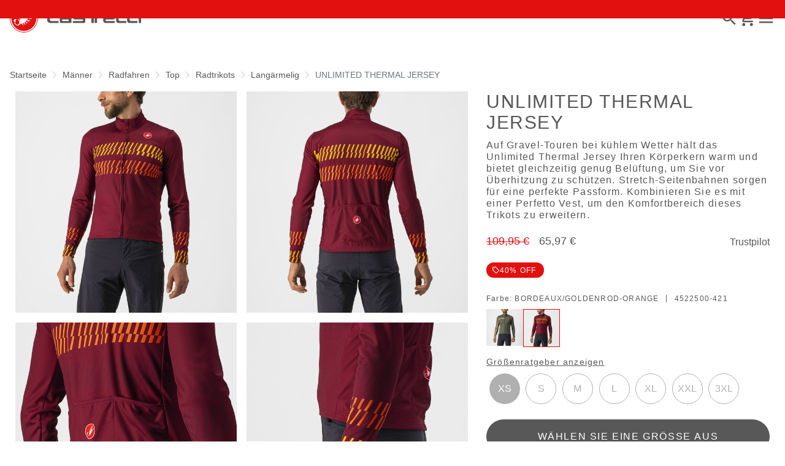

--- FILE ---
content_type: text/html;charset=UTF-8
request_url: https://www.castelli-cycling.com/DE/de/M%C3%A4nner/Radfahren/Top/Radtrikots/Lang%C3%A4rmelig/UNLIMITED-THERMAL-JERSEY/p/4522500_421
body_size: 34475
content:
<!doctype html>
<html lang="de"> 
 <head>
  <meta name="viewport" content="width=device-width, initial-scale=1.0">
  <link rel="preload" href="https://castellicycling.kleecks-cdn.com/medias/04-4522500-421.jpg?context=[base64]" as="image">
  <link rel="preload" href="https://castellicycling.kleecks-cdn.com/medias/03-4522500-421.jpg?context=[base64]" as="image">
  <link rel="preload" href="https://castellicycling.kleecks-cdn.com/medias/02-4522500-421.jpg?context=[base64]" as="image">
  <link rel="preload" href="https://castellicycling.kleecks-cdn.com/medias/01-4522500-421.jpg?context=[base64]" as="image">
  <link rel="preload" href="https://castellicycling.kleecks-cdn.com/medias/logo-castelli.svg?context=[base64]" as="image" fetchpriority="high"> 
  <script defer type="kleecks/javascript">(function(w,d,s,l,i){w[l]=w[l]||[];w[l].push({'gtm.start':
        new Date().getTime(),event:'gtm.js'});var f=d.getElementsByTagName(s)[0],
        j=d.createElement(s),dl=l!='dataLayer'?'&l='+l:'';j.async=true;j.src=
        'https://sgtm.castelli-cycling.com/gtm.js?id='+i+dl;f.parentNode.insertBefore(j,f);
        })(window,document,'script','dataLayer','GTM-T3F4FHQ');</script> <!-- TrustBox script --> 
  <script type="kleecks/javascript" src="https://widget.trustpilot.com/bootstrap/v5/tp.widget.bootstrap.min.js" async></script> <!-- End TrustBox script --> 
  <title>Radtrikots Radfahren Männer UNLIMITED THERMAL JERSEY - Castelli Cycling</title> 
  <meta http-equiv="Content-Type" content="text/html; charset=utf-8"> 
  <meta http-equiv="X-UA-Compatible" content="IE=edge"> 
  <meta charset="UTF-8">  
  <link href="https://castellicycling.kleecks-cdn.com/_ui/responsive/theme-castelli/images/castelli_scorpion0-o57x57.png" sizes="57x57" rel="apple-touch-icon-precomposed"> 
  <link href="https://castellicycling.kleecks-cdn.com/_ui/responsive/theme-castelli/images/castelli_scorpion0-o60x60.png" sizes="60x60" rel="apple-touch-icon-precomposed"> 
  <link href="https://castellicycling.kleecks-cdn.com/_ui/responsive/theme-castelli/images/castelli_scorpion0-o72x72.png" sizes="72x72" rel="apple-touch-icon-precomposed"> 
  <link href="https://castellicycling.kleecks-cdn.com/_ui/responsive/theme-castelli/images/castelli_scorpion0-o76x76.png" sizes="76x76" rel="apple-touch-icon-precomposed"> 
  <link href="https://castellicycling.kleecks-cdn.com/_ui/responsive/theme-castelli/images/castelli_scorpion0-o114x114.png" sizes="114x114" rel="apple-touch-icon-precomposed"> 
  <link href="https://castellicycling.kleecks-cdn.com/_ui/responsive/theme-castelli/images/castelli_scorpion0-o120x120.png" sizes="120x120" rel="apple-touch-icon-precomposed"> 
  <link href="https://castellicycling.kleecks-cdn.com/_ui/responsive/theme-castelli/images/castelli_scorpion0-o144x144.png" sizes="144x144" rel="apple-touch-icon-precomposed"> 
  <link href="https://castellicycling.kleecks-cdn.com/_ui/responsive/theme-castelli/images/castelli_scorpion0-o152x152.png" sizes="152x152" rel="apple-touch-icon-precomposed"> 
  <link href="https://castellicycling.kleecks-cdn.com/_ui/responsive/theme-castelli/images/castelli_scorpion0-o196x196.png" sizes="196x196" type="image/png" rel="icon"> 
  <link href="https://castellicycling.kleecks-cdn.com/_ui/responsive/theme-castelli/images/castelli_scorpion0-o128x128.png" sizes="128x128" type="image/png" rel="icon"> 
  <link href="https://castellicycling.kleecks-cdn.com/_ui/responsive/theme-castelli/images/castelli_scorpion0-o96x96.png" sizes="96x96" type="image/png" rel="icon"> 
  <link href="https://castellicycling.kleecks-cdn.com/_ui/responsive/theme-castelli/images/castelli_scorpion0-o32x32.png" sizes="32x32" type="image/png" rel="icon"> 
  <meta content="#FFFFFF" name="msapplication-TileColor"> 
  <meta content="/_ui/responsive/theme-castelli/images/castelli_scorpion0-o144x144.png" name="msapplication-TileImage"> 
  <meta content="/_ui/responsive/theme-castelli/images/castelli_scorpion0-o70x70.png" name="msapplication-square70x70logo"> 
  <meta content="/_ui/responsive/theme-castelli/images/castelli_scorpion0-o150x150.png" name="msapplication-square150x150logo"> 
  <meta content="/_ui/responsive/theme-castelli/images/castelli_scorpion0-o310x150.png" name="msapplication-wide310x150logo"> 
  <meta content="/_ui/responsive/theme-castelli/images/castelli_scorpion0-o310x310.png" name="msapplication-square310x310logo"> 
  <meta name="keywords"> 
  <meta name="description" content="Auf Gravel-Touren bei kühlem Wetter hält das Unlimited Thermal Jersey Ihren Körperkern warm und bietet gleichzeitig genug Belüftung, um Sie vor Überhitzung zu schützen. Stretch-Seitenbahnen sorgen für eine perfekte Passform. Kombinieren Sie es mit einer Perfetto Vest, um den Komfortbereich dieses Trikots zu erweitern."> 
  <meta name="robots" content="INDEX,FOLLOW"> 
  <meta name="title" content="Radtrikots Radfahren Männer UNLIMITED THERMAL JERSEY - Castelli Cycling"> 
  <link rel="shortcut icon" type="image/x-icon" media="all" href="https://castellicycling.kleecks-cdn.com/_ui/responsive/theme-castelli/images/favicon.ico"> 
  <link href="https://www.castelli-cycling.com/DE/de/M%C3%A4nner/Radfahren/Top/Radtrikots/Lang%C3%A4rmelig/UNLIMITED-THERMAL-JERSEY/p/4522500_075" rel="canonical"> 
  <link rel="alternate" hreflang="en-au" href="https://www.castelli-cycling.com/AU/en/Men/Cycling/Top/Jerseys/Long-Sleeve/UNLIMITED-THERMAL-JERSEY/p/4522500_421"> 
  <link rel="alternate" hreflang="de-au" href="https://www.castelli-cycling.com/AU/de/M%C3%A4nner/Radfahren/Top/Radtrikots/Lang%C3%A4rmelig/UNLIMITED-THERMAL-JERSEY/p/4522500_421"> 
  <link rel="alternate" hreflang="it-au" href="https://www.castelli-cycling.com/AU/it/Uomo/Ciclismo/Sopra/Maglie/Manica-lunga/UNLIMITED-THERMAL-JERSEY/p/4522500_421"> 
  <link rel="alternate" hreflang="fr-au" href="https://www.castelli-cycling.com/AU/fr/Homme/Cyclisme/Top/Maillots/Manches-longues/UNLIMITED-THERMAL-JERSEY/p/4522500_421"> 
  <link rel="alternate" hreflang="es-au" href="https://www.castelli-cycling.com/AU/es/Hombre/Ciclismo/Partes-de-arriba/Maillots/Manga-larga/UNLIMITED-THERMAL-JERSEY/p/4522500_421">  
  <link rel="alternate" hreflang="fr-be" href="https://www.castelli-cycling.com/BE/fr/Homme/Cyclisme/Top/Maillots/Manches-longues/UNLIMITED-THERMAL-JERSEY/p/4522500_421"> 
  <link rel="alternate" hreflang="nl-be" href="https://www.castelli-cycling.com/BE/nl/Heren/Cycling/Top/Wielershirts/Long-Sleeve/UNLIMITED-THERMAL-JERSEY/p/4522500_421"> 
  <link rel="alternate" hreflang="en-be" href="https://www.castelli-cycling.com/BE/en/Men/Cycling/Top/Jerseys/Long-Sleeve/UNLIMITED-THERMAL-JERSEY/p/4522500_421"> 
  <link rel="alternate" hreflang="en-bg" href="https://www.castelli-cycling.com/BG/en/Men/Cycling/Top/Jerseys/Long-Sleeve/UNLIMITED-THERMAL-JERSEY/p/4522500_421">     
  <link rel="alternate" hreflang="en-de" href="https://www.castelli-cycling.com/DE/en/Men/Cycling/Top/Jerseys/Long-Sleeve/UNLIMITED-THERMAL-JERSEY/p/4522500_421"> 
  <link rel="alternate" hreflang="de-de" href="https://www.castelli-cycling.com/DE/de/M%C3%A4nner/Radfahren/Top/Radtrikots/Lang%C3%A4rmelig/UNLIMITED-THERMAL-JERSEY/p/4522500_421">    
  <link rel="alternate" hreflang="en-dk" href="https://www.castelli-cycling.com/DK/en/Men/Cycling/Top/Jerseys/Long-Sleeve/UNLIMITED-THERMAL-JERSEY/p/4522500_421">     
  <link rel="alternate" hreflang="en-ee" href="https://www.castelli-cycling.com/EE/en/Men/Cycling/Top/Jerseys/Long-Sleeve/UNLIMITED-THERMAL-JERSEY/p/4522500_421">     
  <link rel="alternate" hreflang="en-fi" href="https://www.castelli-cycling.com/FI/en/Men/Cycling/Top/Jerseys/Long-Sleeve/UNLIMITED-THERMAL-JERSEY/p/4522500_421">          
  <link rel="alternate" hreflang="en-gr" href="https://www.castelli-cycling.com/GR/en/Men/Cycling/Top/Jerseys/Long-Sleeve/UNLIMITED-THERMAL-JERSEY/p/4522500_421">     
  <link rel="alternate" hreflang="en-gb" href="https://www.castelli-cycling.com/GB/en/Men/Cycling/Top/Jerseys/Long-Sleeve/UNLIMITED-THERMAL-JERSEY/p/4522500_421">     
  <link rel="alternate" hreflang="en-hk" href="https://www.castelli-cycling.com/HK/en/Men/Cycling/Top/Jerseys/Long-Sleeve/UNLIMITED-THERMAL-JERSEY/p/4522500_421"> 
  <link rel="alternate" hreflang="en-ie" href="https://www.castelli-cycling.com/IE/en/Men/Cycling/Top/Jerseys/Long-Sleeve/UNLIMITED-THERMAL-JERSEY/p/4522500_421">       
  <link rel="alternate" hreflang="it-it" href="https://www.castelli-cycling.com/IT/it/Uomo/Ciclismo/Sopra/Maglie/Manica-lunga/UNLIMITED-THERMAL-JERSEY/p/4522500_421">   
  <link rel="alternate" hreflang="ja-jp" href="https://www.castelli-cycling.com/JP/ja/%E3%83%A1%E3%83%B3%E3%82%BA/%E3%82%B5%E3%82%A4%E3%82%AF%E3%83%AA%E3%83%B3%E3%82%B0/%E3%83%88%E3%83%83%E3%83%97%E3%82%B9/%E3%83%A1%E3%83%B3%E3%82%BA%E3%82%B5%E3%82%A4%E3%82%AF%E3%83%AA%E3%83%B3%E3%82%B0%E3%82%B8%E3%83%A3%E3%83%BC%E3%82%B8/%E9%95%B7%E8%A2%96/UNLIMITED-THERMAL-JERSEY/p/4522500_421"> 
  <link rel="alternate" hreflang="en-jp" href="https://www.castelli-cycling.com/JP/en/Men/Cycling/Top/Jerseys/Long-Sleeve/UNLIMITED-THERMAL-JERSEY/p/4522500_421">      
  <link rel="alternate" hreflang="en-hr" href="https://www.castelli-cycling.com/HR/en/Men/Cycling/Top/Jerseys/Long-Sleeve/UNLIMITED-THERMAL-JERSEY/p/4522500_421">     
  <link rel="alternate" hreflang="en-lv" href="https://www.castelli-cycling.com/LV/en/Men/Cycling/Top/Jerseys/Long-Sleeve/UNLIMITED-THERMAL-JERSEY/p/4522500_421">     
  <link rel="alternate" hreflang="en-lt" href="https://www.castelli-cycling.com/LT/en/Men/Cycling/Top/Jerseys/Long-Sleeve/UNLIMITED-THERMAL-JERSEY/p/4522500_421">     
  <link rel="alternate" hreflang="en-lu" href="https://www.castelli-cycling.com/LU/en/Men/Cycling/Top/Jerseys/Long-Sleeve/UNLIMITED-THERMAL-JERSEY/p/4522500_421">     
  <link rel="alternate" hreflang="en-mt" href="https://www.castelli-cycling.com/MT/en/Men/Cycling/Top/Jerseys/Long-Sleeve/UNLIMITED-THERMAL-JERSEY/p/4522500_421">     
  <link rel="alternate" hreflang="nl-nl" href="https://www.castelli-cycling.com/NL/nl/Heren/Cycling/Top/Wielershirts/Long-Sleeve/UNLIMITED-THERMAL-JERSEY/p/4522500_421"> 
  <link rel="alternate" hreflang="en-nl" href="https://www.castelli-cycling.com/NL/en/Men/Cycling/Top/Jerseys/Long-Sleeve/UNLIMITED-THERMAL-JERSEY/p/4522500_421"> 
  <link rel="alternate" hreflang="en-no" href="https://www.castelli-cycling.com/NO/en/Men/Cycling/Top/Jerseys/Long-Sleeve/UNLIMITED-THERMAL-JERSEY/p/4522500_421">     
  <link rel="alternate" hreflang="en-pl" href="https://www.castelli-cycling.com/PL/en/Men/Cycling/Top/Jerseys/Long-Sleeve/UNLIMITED-THERMAL-JERSEY/p/4522500_421">     
  <link rel="alternate" hreflang="en-pt" href="https://www.castelli-cycling.com/PT/en/Men/Cycling/Top/Jerseys/Long-Sleeve/UNLIMITED-THERMAL-JERSEY/p/4522500_421">          
  <link rel="alternate" hreflang="en-ro" href="https://www.castelli-cycling.com/RO/en/Men/Cycling/Top/Jerseys/Long-Sleeve/UNLIMITED-THERMAL-JERSEY/p/4522500_421">     
  <link rel="alternate" hreflang="en-se" href="https://www.castelli-cycling.com/SE/en/Men/Cycling/Top/Jerseys/Long-Sleeve/UNLIMITED-THERMAL-JERSEY/p/4522500_421">     
  <link rel="alternate" hreflang="en-ch" href="https://www.castelli-cycling.com/CH/en/Men/Cycling/Top/Jerseys/Long-Sleeve/UNLIMITED-THERMAL-JERSEY/p/4522500_421"> 
  <link rel="alternate" hreflang="de-ch" href="https://www.castelli-cycling.com/CH/de/M%C3%A4nner/Radfahren/Top/Radtrikots/Lang%C3%A4rmelig/UNLIMITED-THERMAL-JERSEY/p/4522500_421">  
  <link rel="alternate" hreflang="fr-ch" href="https://www.castelli-cycling.com/CH/fr/Homme/Cyclisme/Top/Maillots/Manches-longues/UNLIMITED-THERMAL-JERSEY/p/4522500_421">  
  <link rel="alternate" hreflang="en-sg" href="https://www.castelli-cycling.com/SG/en/Men/Cycling/Top/Jerseys/Long-Sleeve/UNLIMITED-THERMAL-JERSEY/p/4522500_421"> 
  <link rel="alternate" hreflang="en-sk" href="https://www.castelli-cycling.com/SK/en/Men/Cycling/Top/Jerseys/Long-Sleeve/UNLIMITED-THERMAL-JERSEY/p/4522500_421">     
  <link rel="alternate" hreflang="en-si" href="https://www.castelli-cycling.com/SI/en/Men/Cycling/Top/Jerseys/Long-Sleeve/UNLIMITED-THERMAL-JERSEY/p/4522500_421">     
  <link rel="alternate" hreflang="en-kr" href="https://www.castelli-cycling.com/KR/en/Men/Cycling/Top/Jerseys/Long-Sleeve/UNLIMITED-THERMAL-JERSEY/p/4522500_421">     
  <link rel="alternate" hreflang="es-es" href="https://www.castelli-cycling.com/ES/es/Hombre/Ciclismo/Partes-de-arriba/Maillots/Manga-larga/UNLIMITED-THERMAL-JERSEY/p/4522500_421"> 
  <link rel="alternate" hreflang="en-cz" href="https://www.castelli-cycling.com/CZ/en/Men/Cycling/Top/Jerseys/Long-Sleeve/UNLIMITED-THERMAL-JERSEY/p/4522500_421">     
  <link rel="alternate" hreflang="en-hu" href="https://www.castelli-cycling.com/HU/en/Men/Cycling/Top/Jerseys/Long-Sleeve/UNLIMITED-THERMAL-JERSEY/p/4522500_421">       
  <link rel="alternate" hreflang="en-cy" href="https://www.castelli-cycling.com/CY/en/Men/Cycling/Top/Jerseys/Long-Sleeve/UNLIMITED-THERMAL-JERSEY/p/4522500_421">     
  <link rel="alternate" hreflang="en-at" href="https://www.castelli-cycling.com/AT/en/Men/Cycling/Top/Jerseys/Long-Sleeve/UNLIMITED-THERMAL-JERSEY/p/4522500_421"> 
  <link rel="alternate" hreflang="de-at" href="https://www.castelli-cycling.com/AT/de/M%C3%A4nner/Radfahren/Top/Radtrikots/Lang%C3%A4rmelig/UNLIMITED-THERMAL-JERSEY/p/4522500_421">    <!-- Google Fonts --> 
  <link rel="preconnect" href="https://fonts.googleapis.com"> 
  <link rel="preconnect" href="https://fonts.gstatic.com" crossorigin> 
  <link href="https://fonts.googleapis.com/css2?family=Oswald:wght@200;300;400;500;600;700&amp;display=swap" rel="stylesheet" type="kleecks/css"> <!-- Material Icons Google --> 
  <link href="https://fonts.googleapis.com/css?family=Material+Icons%7CMaterial+Icons+Outlined%7CMaterial+Icons+Two+Tone%7CMaterial+Icons+Round%7CMaterial+Icons+Sharp" rel="stylesheet" no-defer="no-defer"> 
  <link rel="stylesheet" type="kleecks/css" media="all" href="https://www.castelli-cycling.com/_ui/responsive/common/fontawesome/fontawesome.min.css"> 
  <link rel="stylesheet" type="kleecks/css" media="all" href="https://www.castelli-cycling.com/_ui/responsive/common/shared/swiper.min.css"> 
  <link rel="stylesheet" type="kleecks/css" media="all" href="https://www.castelli-cycling.com/_ui/responsive/common/shared/fancybox/jquery.fancybox.css"> 
  <link rel="stylesheet" type="kleecks/css" media="all" href="https://www.castelli-cycling.com/_ui/responsive/common/shared/material-components-web.min.css"> 
  <link rel="stylesheet" type="text/css" media="all" href="https://www.castelli-cycling.com/_ui/responsive/theme-castelli/css/style.css" no-defer="no-defer" data-priority="1"> 
  <link rel="stylesheet" type="kleecks/css" media="all" href="https://www.castelli-cycling.com/_ui/responsive/common/shared/jquery.range.css">  
  <meta property="og:title" content="Radtrikots Radfahren Männer UNLIMITED THERMAL JERSEY - Castelli Cycling">
  <meta property="og:url" content="https://www.castelli-cycling.com/DE/de/M%C3%A4nner/Radfahren/Top/Radtrikots/Lang%C3%A4rmelig/UNLIMITED-THERMAL-JERSEY/p/4522500_421">
  <meta property="og:type" content="website">
  <meta property="og:site_name" content="Castelli Cycling">
  <meta property="og:description" content="Auf Gravel-Touren bei kühlem Wetter hält das Unlimited Thermal Jersey Ihren Körperkern warm und bietet gleichzeitig genug Belüftung, um Sie vor Überhitzung zu schützen. Stretch-Seitenbahnen sorgen für eine perfekte Passform. Kombinieren Sie es mit einer Perfetto Vest, um den Komfortbereich dieses Trikots zu erweitern.">
  <meta property="og:locale" content="de_DE">
  <meta name="twitter:title" content="Radtrikots Radfahren Männer UNLIMITED THERMAL JERSEY - Castelli Cycling">
  <meta name="twitter:url" content="https://www.castelli-cycling.com/DE/de/M%C3%A4nner/Radfahren/Top/Radtrikots/Lang%C3%A4rmelig/UNLIMITED-THERMAL-JERSEY/p/4522500_421">
  <meta name="twitter:description" content="Auf Gravel-Touren bei kühlem Wetter hält das Unlimited Thermal Jersey Ihren Körperkern warm und bietet gleichzeitig genug Belüftung, um Sie vor Überhitzung zu schützen. Stretch-Seitenbahnen sorgen für eine perfekte Passform. Kombinieren Sie es mit einer Perfetto Vest, um den Komfortbereich dieses Trikots zu erweitern.">
  <meta name="twitter:card" content="summary">
  <meta name="generator" content="Kleecks">
  <script type="application/ld+json">{"@context":"https://schema.org/","@type":"Product","name":"UNLIMITED THERMAL JERSEY","image":["https://castellicycling.kleecks-cdn.com/medias/01-4522500-421.jpg?context=[base64]","https://castellicycling.kleecks-cdn.com/medias/02-4522500-421.jpg?context=[base64]","https://castellicycling.kleecks-cdn.com/medias/03-4522500-421.jpg?context=[base64]","https://castellicycling.kleecks-cdn.com/medias/04-4522500-421.jpg?context=[base64]","https://castellicycling.kleecks-cdn.com/medias/05-4522500-421.jpg?context=[base64]"],"brand":{"@type":"Brand","name":"castelli cycling"},"offers":{"@type":"Offer","url":"NF_serverUrl","priceCurrency":"EUR","price":"65.97","availability":"https://schema.org/InStock","itemCondition":"https://schema.org/NewCondition"}}</script>
  <link rel="preconnect" href="https://castellicycling.kleecks-cdn.com">
  <style>@media(min-width: 768px) {
  #pre-header-wrapper {
    height: 30px;
  }
}

@media(max-width: 767px) {
  #pre-header-wrapper {
    height: 42px;
  }
}

@media screen and (max-width: 767px) {
  section#pre-header-wrapper {
    position: absolute;
  }

  #scroll-to-top-btn-fixed {
    right: 16px !important;
  }
}
</style>
  <style>header .logo-image img {
    width: 150px;
    height: 32.08px;
   }
   @media (min-width: 577px) {
    header .logo-image img {
      width: 215px;
      height: 46px;
     }
  }
   @media (min-width: 1281px) {
    header .logo-image img {
      width: 280px;
      height: 59.91px;
     }
  }

footer .bottomfoter-logo img {
  width: 215px;
  height: 46px;
}

footer .bottomfoter-logos img {
  width: 46px;
  height: 25px;
}
</style>
  <style>#kl-modal-country-language:not(.active) { display: none; } #kl-modal-country-language { position: fixed; width: 100%; height: 100%; background-color: rgba(0, 0, 0, 0.8); display: flex; align-items: center; justify-content: center; z-index: 999999999; } #kl-modal-country-language .kl-modal-content { width: 100%; max-width: 400px; background-color: #fff; padding: 20px 40px 60px 40px; } #kl-modal-country-language p { color: #000; font-weight: 400; font-size: 18px; margin-bottom: 30px; } #kl-modal-country-language select { width: 100%; padding: 5px; margin-bottom: 20px; border: 1px solid #B8B8B8; border-radius: 5px; } #kl-modal-country-language button { width: 100%; margin-top: 20px; }
</style>
  <style>.technologies-box-item img.technologies__item-logo {
  width: 91px;
  height: 91px;
}
</style>
 </head> 
 <body class="page-productDetails pageType-ProductPage template-pages-product-productLayout1Page smartedit-page-uid-productDetails smartedit-page-uuid-eyJpdGVtSWQiOiJwcm9kdWN0RGV0YWlscyIsImNhdGFsb2dJZCI6ImNhc3RlbGxpQ29udGVudENhdGFsb2ciLCJjYXRhbG9nVmVyc2lvbiI6Ik9ubGluZSJ9 smartedit-catalog-version-uuid-castelliContentCatalog/Online language-de KL-D-59 KL-LANG-de KL-P_URL_1-DE KL-P_URL_2-de KL-P_URL_3-Männer KL-P_URL_4-Radfahren KL-P_URL_5-Top KL-P_URL_6-Radtrikots KL-P_URL_7-Langärmelig KL-P_URL_8-UNLIMITED-THERMAL-JERSEY KL-P_URL_9-p KL-URL-4522500_421 KL-URL-LEVEL-10 KL-CMS_URL-LEVEL-10 KL-UA-BOT KL-UA-DESKTOP sp-PRODUCT padding-preheader KL-scripts-loading KL-styles-loading a56464aaed98e91e93d50d2f3c862ecb" kl-user-country-isocode="US" kl-country-locale-isocode="DE" kl-lang="de"> 
  <noscript></noscript> 
  <main data-currency-iso-code="EUR" data-brand="castelli" pdp-price="65.97">
   <div id="kl-modal-country-language" class="kl-modal"> 
    <div class="kl-modal-content px-5"> 
     <div> 
      <img class="px-2 py-4" width="280px" title="Castelli" alt="Castelli" src="https://castellicycling.kleecks-cdn.com/medias/logo-castelli.svg?context=[base64]" loading="lazy"> 
     </div> 
     <p></p> <select name="kl-md-choose-country" id="kl-md-choose-country"></select> <select name="kl-md-choose-lang" id="kl-md-choose-lang"></select> <button class="btn primary cta" type="submit"></button> 
    </div> 
   </div> <a href="#skip-to-content" class="skiptocontent" data-role="none">Zu Inhalt springen</a> <a href="#skiptonavigation" class="skiptonavigation" data-role="none">Zu Navigation springen</a> 
   <div class="yCmsContentSlot"> 
    <section id="pre-header-wrapper" class="pre-header-wrapper fixed-top" data-timeout="6000"> 
     <div class="pre-header-text"> 
      <p><a href="#newslettertextarea">TRETEN SIE DER CASTELLI-WELT BEI UND ERHALTEN SIE EINEN SONDERRABATT AUF IHRE NÄCHSTE BESTELLUNG</a></p> 
     </div> 
     <div class="pre-header-text"> 
      <p><a href="https://www.castelli-cycling.com/customer-service/shipping-times-and-costs" title="shipping times and costs">KOSTENLOSE LIEFERUNG VON BESTELLUNGEN ÜBER 100€ &amp; RÜCKSENDUNGEN GRATIS</a></p> 
     </div> 
    </section> 
   </div>
   <header> 
    <nav id="navbar" class="navbar navbar-expand-lg fixed-top"> 
     <ul class="top-language"> 
      <ul class="countries"> 
       <li class="top-language-title">Land</li> 
       <li> 
        <ul class="lang-countries"> 
         <li><a href="https://www.castelli-cycling.com/AU/en/" title="en">Australien</a></li> 
         <li><a href="https://www.castelli-cycling.com/BE/nl/" title="nl">Belgien</a></li> 
         <li><a href="https://www.castelli-cycling.com/BG/en/" title="en">Bulgarien</a></li> 
         <li><a class="active" href="https://www.castelli-cycling.com/DE/de/" title="de">Deutschland</a></li> 
         <li><a href="https://www.castelli-cycling.com/DK/en/" title="en">Dänemark</a></li> 
         <li><a href="https://www.castelli-cycling.com/EE/en/" title="en">Estland</a></li> 
         <li><a href="https://www.castelli-cycling.com/FI/en/" title="en">Finnland</a></li> 
         <li><a href="https://www.castelli-cycling.com/FR/fr/" title="fr">Frankreich</a></li> 
         <li><a href="https://www.castelli-cycling.com/GR/en/" title="en">Griechenland</a></li> 
         <li><a href="https://www.castelli-cycling.com/GB/en/" title="en">Großbritannien</a></li> 
         <li><a href="https://www.castelli-cycling.com/HK/en/" title="en">Hong Kong</a></li> 
         <li><a href="https://www.castelli-cycling.com/IE/en/" title="en">Irland</a></li> 
         <li><a href="https://www.castelli-cycling.com/IT/it/" title="it">Italien</a></li> 
         <li><a href="https://www.castelli-cycling.com/JP/ja/" title="ja">Japan</a></li> 
         <li><a href="https://www.castelli-cycling.com/CA/en/" title="en">Kanada</a></li> 
         <li><a href="https://www.castelli-cycling.com/HR/en/" title="en">Kroatien</a></li> 
         <li><a href="https://www.castelli-cycling.com/LV/en/" title="en">Lettland</a></li> 
         <li><a href="https://www.castelli-cycling.com/LT/en/" title="en">Litauen</a></li> 
         <li><a href="https://www.castelli-cycling.com/LU/en/" title="en">Luxemburg</a></li> 
         <li><a href="https://www.castelli-cycling.com/MT/en/" title="en">Malta</a></li> 
         <li><a href="https://www.castelli-cycling.com/NL/nl/" title="nl">Niederlande</a></li> 
         <li><a href="https://www.castelli-cycling.com/NO/en/" title="en">Norwegen</a></li> 
         <li><a href="https://www.castelli-cycling.com/PL/en/" title="en">Polen</a></li> 
         <li><a href="https://www.castelli-cycling.com/PT/en/" title="en">Portugal</a></li> 
         <li><a href="https://www.castelli-cycling.com/II/en/" title="en">Rest der Welt</a></li> 
         <li><a href="https://www.castelli-cycling.com/RO/en/" title="en">Rumänien</a></li> 
         <li><a href="https://www.castelli-cycling.com/SE/en/" title="en">Schweden</a></li> 
         <li><a href="https://www.castelli-cycling.com/CH/de/" title="de">Schweiz</a></li> 
         <li><a href="https://www.castelli-cycling.com/SG/en/" title="en">Singapore</a></li> 
         <li><a href="https://www.castelli-cycling.com/SK/en/" title="en">Slowakei</a></li> 
         <li><a href="https://www.castelli-cycling.com/SI/en/" title="en">Slowenien</a></li> 
         <li><a href="https://www.castelli-cycling.com/KR/en/" title="en">South Korea</a></li> 
         <li><a href="https://www.castelli-cycling.com/ES/es/" title="es">Spanien</a></li> 
         <li><a href="https://www.castelli-cycling.com/CZ/en/" title="en">Tschechische Republik</a></li> 
         <li><a href="https://www.castelli-cycling.com/HU/en/" title="en">Ungarn</a></li> 
         <li><a href="https://www.castelli-cycling.com/US/en/" title="en">Vereinigte Staaten</a></li> 
         <li><a href="https://www.castelli-cycling.com/CY/en/" title="en">Zypern</a></li> 
         <li><a href="https://www.castelli-cycling.com/AT/de/" title="de">Österreich</a></li> 
        </ul> </li> 
      </ul> 
      <ul class="languages"> 
       <li class="top-lang-bar-close"> <a href="#!"> <i><img src="https://castellicycling.kleecks-cdn.com/_ui/responsive/theme-castelli/icons/close.svg" alt="close" title="close" loading="lazy"></i> </a> </li> 
       <li class="top-language-title">Sprache</li> 
       <li> 
        <ul class="lang-menu"> 
         <form id="lang-form-header" action="https://www.castelli-cycling.com/DE/de/_s/language" method="post">
          <input id="lang-code-header" name="code" type="hidden" value=""> 
          <div> 
           <input type="hidden" name="CSRFToken" value="afb8a18d-3700-41c6-af36-a44959d63d39"> 
          </div>
         </form>
         <li><a href="#" onclick="switchLang('en');">Englisch</a></li> 
         <li><a class="active" href="#" onclick="switchLang('de');">Deutsch</a></li> 
         <li><a href="#" onclick="switchLang('it');">Italienisch</a></li> 
         <li><a href="#" onclick="switchLang('fr');">Französisch</a></li> 
         <li><a href="#" onclick="switchLang('es');">Spanisch</a></li> 
        </ul> </li> 
      </ul> 
     </ul> 
     <ul class="mobile-lang-bar"> 
      <li class="mobile-lang-bar-close"> <a href="#!"> <i><img src="https://castellicycling.kleecks-cdn.com/_ui/responsive/theme-castelli/icons/close.svg" alt="close" title="close" loading="lazy"></i> </a> </li> 
      <li class="mobile-lang-bar-label">Land</li> 
      <li class="mobile-lang-bar-field"> <label class="mobile-lang-bar-input" for="selCountry"> <select name="selCountry" id="selCountry" class="mobile-lang-bar-input" onchange="switchSite();"> <option value="AU" data-href="https://www.castelli-cycling.com/AU/en">Australien</option> <option value="BE" data-href="https://www.castelli-cycling.com/BE/nl">Belgien</option> <option value="BG" data-href="https://www.castelli-cycling.com/BG/en">Bulgarien</option> <option value="DE" data-href="https://www.castelli-cycling.com/DE/de" selected>Deutschland</option> <option value="DK" data-href="https://www.castelli-cycling.com/DK/en">Dänemark</option> <option value="EE" data-href="https://www.castelli-cycling.com/EE/en">Estland</option> <option value="FI" data-href="https://www.castelli-cycling.com/FI/en">Finnland</option> <option value="FR" data-href="https://www.castelli-cycling.com/FR/fr">Frankreich</option> <option value="GR" data-href="https://www.castelli-cycling.com/GR/en">Griechenland</option> <option value="GB" data-href="https://www.castelli-cycling.com/GB/en">Großbritannien</option> <option value="HK" data-href="https://www.castelli-cycling.com/HK/en">Hong Kong</option> <option value="IE" data-href="https://www.castelli-cycling.com/IE/en">Irland</option> <option value="IT" data-href="https://www.castelli-cycling.com/IT/it">Italien</option> <option value="JP" data-href="https://www.castelli-cycling.com/JP/ja">Japan</option> <option value="CA" data-href="https://www.castelli-cycling.com/CA/en">Kanada</option> <option value="HR" data-href="https://www.castelli-cycling.com/HR/en">Kroatien</option> <option value="LV" data-href="https://www.castelli-cycling.com/LV/en">Lettland</option> <option value="LT" data-href="https://www.castelli-cycling.com/LT/en">Litauen</option> <option value="LU" data-href="https://www.castelli-cycling.com/LU/en">Luxemburg</option> <option value="MT" data-href="https://www.castelli-cycling.com/MT/en">Malta</option> <option value="NL" data-href="https://www.castelli-cycling.com/NL/nl">Niederlande</option> <option value="NO" data-href="https://www.castelli-cycling.com/NO/en">Norwegen</option> <option value="PL" data-href="https://www.castelli-cycling.com/PL/en">Polen</option> <option value="PT" data-href="https://www.castelli-cycling.com/PT/en">Portugal</option> <option value="II" data-href="https://www.castelli-cycling.com/II/en">Rest der Welt</option> <option value="RO" data-href="https://www.castelli-cycling.com/RO/en">Rumänien</option> <option value="SE" data-href="https://www.castelli-cycling.com/SE/en">Schweden</option> <option value="CH" data-href="https://www.castelli-cycling.com/CH/de">Schweiz</option> <option value="SG" data-href="https://www.castelli-cycling.com/SG/en">Singapore</option> <option value="SK" data-href="https://www.castelli-cycling.com/SK/en">Slowakei</option> <option value="SI" data-href="https://www.castelli-cycling.com/SI/en">Slowenien</option> <option value="KR" data-href="https://www.castelli-cycling.com/KR/en">South Korea</option> <option value="ES" data-href="https://www.castelli-cycling.com/ES/es">Spanien</option> <option value="CZ" data-href="https://www.castelli-cycling.com/CZ/en">Tschechische Republik</option> <option value="HU" data-href="https://www.castelli-cycling.com/HU/en">Ungarn</option> <option value="US" data-href="https://www.castelli-cycling.com/US/en">Vereinigte Staaten</option> <option value="CY" data-href="https://www.castelli-cycling.com/CY/en">Zypern</option> <option value="AT" data-href="https://www.castelli-cycling.com/AT/de">Österreich</option> </select> </label> </li> 
      <li class="mobile-lang-bar-label">Sprache</li> 
      <li class="mobile-lang-bar-field"> <label class="mobile-lang-bar-input" for="selLang"> <select name="selLang" id="selLang" class="mobile-lang-bar-input" onchange="switchLangSelect();"> <option value="en">Englisch</option> <option value="de" selected>Deutsch</option> <option value="it">Italienisch</option> <option value="fr">Französisch</option> <option value="es">Spanisch</option> </select> </label> </li> 
     </ul> 
     <div class="top-navbar"> 
      <ul class="top"> 
       <li><a href="https://www.castelli-cycling.com/DE/de/customer-service/help" title="help">Kundenservice</a></li> 
       <li><a href="https://www.castelli-cycling.com/DE/de/store-finder" title="store finder">Verkaufsstelle suchen</a></li> 
       <li class="js-open-language lang-country top-language-titles"> <a href="#" title="de">Deutsch</a> | <a href="#" title="DE">Deutschland</a> </li> 
       <li class="js-open-language lang-country"> <a href="#"> <i class="top-icons material-icons-outlined">language</i></a> </li> 
      </ul> 
     </div> 
     <div class="main-navbar navbar-light bg-light"> <a href="https://www.castelli-cycling.com/DE/de/cart" class="light-checkout-back" title="cart"> <i class="material-icons-outlined"> chevron_left </i> <span class="hide-mobile"> Zurück zum Warenkorb</span> </a> 
      <div class="yCmsComponent yComponentWrapper logo-image"> 
       <div class="banner__component simple-banner"> <a href="https://www.castelli-cycling.com/DE/de/" title="de"> <img title="Castelli" alt="Castelli" src="https://castellicycling.kleecks-cdn.com/medias/logo-castelli.svg?context=[base64]" class="klcp" loading="eager"> </a> 
       </div>
      </div>
      <div class="collapse navbar-collapse" id="navbarText"> 
       <ul class="navbar-nav"> 
        <li class="nav-item"> <a class="nav-link" href="javascript:void(0);" data-id="8798748181568" title="WINTERSALE" target="">WINTERSALE</a> </li> 
        <li class="nav-item"> <a class="nav-link" href="javascript:void(0);" data-id="8796098004032" title="MÄNNER" target="">MÄNNER</a> </li> 
        <li class="nav-item"> <a class="nav-link" href="javascript:void(0);" data-id="8796099249216" title="Frauen" target="">Frauen</a> </li> 
        <li class="nav-item"> <a class="nav-link" href="javascript:void(0);" data-id="8796191884352" title="Custom" target="">Custom</a> </li> 
        <li class="nav-item"> <a class="nav-link" href="javascript:void(0);" data-id="8796192146496" title="Explore" target="">Explore</a> </li> 
        <li class="nav-item"> <a class="nav-link" href="https://www.castelli-cycling.com/DE/de/Speed-Shop/c/Speed-Shop" data-id="" title="Speed Shop" target="">Speed Shop</a> </li> 
        <li class="nav-item"> <a class="nav-link" href="https://www.castelli-cycling.com/DE/de/PRO-SHOP/c/Pro-Shop" data-id="" title="Pro Shop" target="">Pro Shop</a> </li> 
       </ul> 
      </div> 
      <div id="navFirstLevel" class="sidenav"> <!-- desktop --> 
       <ul id="navFirstLevel"> 
        <li data-parentid="8798748181568" class="js-nav-first" style="display: none;"> <a data-id="" class="sub-sidenav" href="https://www.castelli-cycling.com/DE/de/WINTER-SALE/WINTER-SALE-M%C3%84NNER/c/Mens-Winter-Sale" title="HERREN SALE" target="">HERREN SALE</a> <a data-id="" class="sub-sidenav" href="https://www.castelli-cycling.com/DE/de/WINTER-SALE/WINTER-SALE-FRAUEN/c/Womens-Winter-Sale" title="DAMEN SALE" target="">DAMEN SALE</a> </li> 
        <li data-parentid="8798748312640" class="js-nav-second" style="display: none;"> 
         <div data-parentid="8798748312640" id="navSecondLevel" class="_sidenav"> 
         </div> </li> 
        <li data-parentid="8798748279872" class="js-nav-second" style="display: none;"> 
         <div data-parentid="8798748279872" id="navSecondLevel" class="_sidenav"> 
         </div> </li> 
        <li data-parentid="8798748181568" class="js-nav-second-cta-container sub-sidenav-cta-container" style="display: none"> </li> 
        <li data-parentid="8796098004032" class="js-nav-first" style="display: none;"> <a data-id="8796098495552" class="sub-sidenav" href="javascript:void(0);" title="Cycling" target="">Cycling</a> <a data-id="8796098036800" class="sub-sidenav" href="javascript:void(0);" title="Triathlon" target="">Triathlon</a> <a data-id="8796098528320" class="sub-sidenav" href="javascript:void(0);" title="Accessories" target="">Accessories</a> <a data-id="8796098200640" class="sub-sidenav" href="javascript:void(0);" title="Collection" target="">Collection</a> <a data-id="" class="sub-sub-sidenav" href="https://www.castelli-cycling.com/DE/de/WINTER-SALE/WINTER-SALE-M%C3%84NNER/c/Mens-Winter-Sale" title="HERREN SALE" target="">HERREN SALE</a> <a data-id="" class="sub-sub-sidenav" href="https://www.castelli-cycling.com/DE/de/M%C3%84NNER/Off-The-Back/c/Man-Off" title="OFF THE BACK " target="">OFF THE BACK </a> </li> 
        <li data-parentid="8796098495552" class="js-nav-second" style="display: none;"> 
         <div data-parentid="8796098495552" id="navSecondLevel" class="_sidenav"> <span class="sub-sidenav"> <a href="https://www.castelli-cycling.com/DE/de/M%C3%A4nner/Radfahren/M%C3%A4nner-Radhosen/Tr%C3%A4gerhose-kurz/c/Man-Cyc-Bot-B%26S" title="Shorts" target="">Shorts</a> </span> <span class="sub-sidenav"> <a href="https://www.castelli-cycling.com/DE/de/M%C3%A4nner/Radfahren/Top/Radtrikots/c/Man-Cyc-Top-Jer" title="Trikots" target="">Trikots</a> </span> <span class="sub-sidenav"> <a href="https://www.castelli-cycling.com/DE/de/M%C3%A4nner/Radfahren/Top/Radjacken/c/Man-Cyc-Top-Jac" title="Jacken" target="">Jacken</a> </span> <span class="sub-sidenav"> <a href="https://www.castelli-cycling.com/DE/de/M%C3%A4nner/Radfahren/Top/Radwesten/c/Man-Cyc-Top-Ves" title="Westen" target="">Westen</a> </span> <span class="sub-sidenav"> <a href="https://www.castelli-cycling.com/DE/de/M%C3%A4nner/Radfahren/M%C3%A4nner-Radhosen/Tr%C3%A4gerhose-lang/c/Man-Cyc-Bot-B%26K" title="Trägerhosen" target="">Trägerhosen</a> </span> <span class="sub-sidenav"> <a href="https://www.castelli-cycling.com/DE/de/M%C3%A4nner/Radfahren/Top/Windjacken-Regenjacken/c/Man-Cyc-Top-Pro" title="Schutz" target="">Schutz</a> </span> <span class="sub-sidenav"> <a href="https://www.castelli-cycling.com/DE/de/M%C3%A4nner/Radfahren/Top/Fahrrad-Unterhemde/c/Man-Cyc-Top-Bas" title="Baselayers" target="">Baselayers</a> </span> <span class="sub-sidenav"> <a href="https://www.castelli-cycling.com/DE/de/M%C3%84NNER/Radfahren/Top/Zeitfahranz%C3%BCge/c/Man-Cyc-Top-Spe" title="Zeitfahranzüge" target="">Zeitfahranzüge</a> </span> <span class="sub-sidenav"> <a href="https://www.castelli-cycling.com/DE/de/M%C3%A4nner/Radfahren/Freizeit/c/Man-Cyc-Cas" title="Off-Bike" target="">Off-Bike</a> </span> 
         </div> </li> 
        <li data-parentid="8796098036800" class="js-nav-second" style="display: none;"> 
         <div data-parentid="8796098036800" id="navSecondLevel" class="_sidenav"> <span class="sub-sidenav"> <a href="https://www.castelli-cycling.com/DE/de/M%C3%A4nner/Triathlon/Triathlon-Suits/c/Man-Tri-Sui" title="Anzüge" target="">Anzüge</a> </span> <span class="sub-sidenav"> <a href="https://www.castelli-cycling.com/DE/de/M%C3%A4nner/Triathlon/Triathlon-Tops/c/Man-Tri-Top" title="Oberteile" target="">Oberteile</a> </span> <span class="sub-sidenav"> <a href="https://www.castelli-cycling.com/DE/de/M%C3%A4nner/Triathlon/Triathlon-Shorts/c/Man-Tri-Bot" title="Shorts" target="">Shorts</a> </span> <span class="sub-sidenav"> <a href="https://www.castelli-cycling.com/DE/de/M%C3%A4nner/Triathlon/Triathlon-Accessories/c/Man-Tri-Acc" title="Accessories" target="">Accessories</a> </span> 
         </div> </li> 
        <li data-parentid="8796098528320" class="js-nav-second" style="display: none;"> 
         <div data-parentid="8796098528320" id="navSecondLevel" class="_sidenav"> <span class="sub-sidenav"> <a href="https://www.castelli-cycling.com/DE/de/M%C3%A4nner/Radfahren/Zubeh%C3%B6r/Radhandschuhe/c/Man-Cyc-Acc-Glo" title="Handschuhe" target="">Handschuhe</a> </span> <span class="sub-sidenav"> <a href="https://www.castelli-cycling.com/DE/de/M%C3%A4nner/Radfahren/Zubeh%C3%B6r/Radsocken/c/Man-Cyc-Acc-Soc" title="Socken" target="">Socken</a> </span> <span class="sub-sidenav"> <a href="https://www.castelli-cycling.com/DE/de/M%C3%A4nner/Radfahren/Zubeh%C3%B6r/Fahrrad-Kopfbedeckungen/c/Man-Cyc-Acc-Hea" title="Kopfbedeckung" target="">Kopfbedeckung</a> </span> <span class="sub-sidenav"> <a href="https://www.castelli-cycling.com/DE/de/M%C3%A4nner/Radfahren/Zubeh%C3%B6r/Arm-Bein-Knielinge/c/Man-Cyc-Acc-War" title="Arm-, Bein- und Knielinge" target="">Arm-, Bein- und Knielinge</a> </span> <span class="sub-sidenav"> <a href="https://www.castelli-cycling.com/DE/de/M%C3%A4nner/Radfahren/Zubeh%C3%B6r/Fahrrad-%C3%9Cberschuhe/c/Man-Cyc-Acc-Sho" title="Überschuhe" target="">Überschuhe</a> </span> <span class="sub-sidenav"> <a href="https://www.castelli-cycling.com/DE/de/M%C3%84NNER/Radfahren/Zubeh%C3%B6r/Fahrrad-Rucksack-und-Taschen/c/Man-Cyc-Acc-Bag" title="Taschen &amp; Rucksäcke" target="">Taschen &amp; Rucksäcke</a> </span> <span class="sub-sidenav"> <a href="https://www.castelli-cycling.com/DE/de/M%C3%84NNER/Radfahren/Zubeh%C3%B6r/N%C3%BCtzliche-Kleinigkeiten/c/Man-Cyc-Acc-Ess" title="Grundausstattung" target="">Grundausstattung</a> </span> 
         </div> </li> 
        <li data-parentid="8796098200640" class="js-nav-second" style="display: none;"> 
         <div data-parentid="8796098200640" id="navSecondLevel" class="_sidenav"> <span class="sub-sidenav"> <a href="https://www.castelli-cycling.com/DE/de/M%C3%A4nner/Sammlungen/AirCore-Collection/c/Man-Col-AirCore" title="Polartec® Aircore™" target="">Polartec® Aircore™</a> </span> <span class="sub-sidenav"> <a href="https://www.castelli-cycling.com/DE/de/M%C3%A4nner/Sammlungen/AC-Milan/c/Man-Col-ACMilan" title="CASTELLI X AC MILAN" target="">CASTELLI X AC MILAN</a> </span> <span class="sub-sidenav"> <a href="https://www.castelli-cycling.com/DE/de/M%C3%A4nner/Sammlungen/Wolfpack-Special/c/Man-Col-Wol" title="Wolfpack Special" target="">Wolfpack Special</a> </span> <span class="sub-sidenav"> <a href="https://www.castelli-cycling.com/DE/de/M%C3%84NNER/Sammlungen/Soudal-Quick-Step/c/Man-Col-QUI" title="SOUDAL Quick-Step" target="">SOUDAL Quick-Step</a> </span> <span class="sub-sidenav"> <a href="https://www.castelli-cycling.com/DE/de/M%C3%A4nner/Sammlungen/Giro-d-Italia/c/Man-Col-Gir" title="Giro d''Italia" target="">Giro d''Italia</a> </span> <span class="sub-sidenav"> <a href="https://www.castelli-cycling.com/DE/de/M%C3%A4nner/Sammlungen/Espresso/c/Man-Col-Esp" title="Espresso" target="">Espresso</a> </span> <span class="sub-sidenav"> <a href="https://www.castelli-cycling.com/DE/de/Rosso-Corsa/c/Rosso-Corsa" title="Rosso Corsa" target="">Rosso Corsa</a> </span> <span class="sub-sidenav"> <a href="https://www.castelli-cycling.com/DE/de/M%C3%A4nner/Sammlungen/Unlimited/c/Man-Col-Unl" title="Unlimited | Gravel" target="">Unlimited | Gravel</a> </span> <span class="sub-sidenav"> <a href="https://www.castelli-cycling.com/DE/de/M%C3%84NNER/Sammlungen/Gabba-Perfetto/c/Man-Col-Gab" title="Gabba / Perfetto" target="">Gabba / Perfetto</a> </span> <span class="sub-sidenav"> <a href="https://www.castelli-cycling.com/DE/de/M%C3%A4nner/Sammlungen/Rain-or-Shine/c/Man-Col-Rai" title="Rain or Shine (RoS)" target="">Rain or Shine (RoS)</a> </span> <span class="sub-sidenav"> <a href="https://www.castelli-cycling.com/DE/de/M%C3%84NNER/Sammlungen/Team-Italia/c/Man-Col-Tea" title="Team Italia" target="">Team Italia</a> </span> <span class="sub-sidenav"> <a href="https://www.castelli-cycling.com/DE/de/M%C3%84NNER/Radfahren/Kinder/c/Man-Cyc-Kid" title="Kinder" target="">Kinder</a> </span> 
         </div> </li> 
        <li data-parentid="8800811746368" class="js-nav-second" style="display: none;"> 
         <div data-parentid="8800811746368" id="navSecondLevel" class="_sidenav"> 
         </div> </li> 
        <li data-parentid="8801434403904" class="js-nav-second" style="display: none;"> 
         <div data-parentid="8801434403904" id="navSecondLevel" class="_sidenav"> 
         </div> </li> 
        <li data-parentid="8796159542336" class="js-nav-second" style="display: none;"> 
         <div data-parentid="8796159542336" id="navSecondLevel" class="_sidenav"> 
         </div> </li> 
        <li data-parentid="8796098004032" class="js-nav-second-cta-container sub-sidenav-cta-container" style="display: none"> 
         <div class="nav-second-cta-box"> <a class="sub-sidenav-cta-link" href="https://www.castelli-cycling.com/DE/de/M%C3%A4nner/Sammlungen/AirCore-Collection/c/Man-Col-AirCore" target="" title="Man Col AirCore"> <img class="sub-sidenav-cta-img" src="https://castellicycling.kleecks-cdn.com/medias/AirCore-Uomo.jpg?context=bWFzdGVyfGltYWdlc3w0NDQ3MXxpbWFnZS9qcGVnfGFHUm1MMmd6WkM4NU56RTJOelUzTlRrME1UUXlMMEZwY2tOdmNtVmZWVzl0Ynk1cWNHY3w1MGM5YzUxYTQzMTM1ODhkOGFlNWE3MTdkMmE5MmM3ZmE3NjEyYmFlNmY5NWVmZjNlNGJlZjdlZmFhZjE0YWRj" alt="Polartec® Aircore™ Collection" title="Polartec® Aircore™ Collection" loading="lazy"> <h4 class="sub-sidenav-cta-title">Polartec® Aircore™</h4> </a> 
         </div> </li> 
        <li data-parentid="8796099249216" class="js-nav-first" style="display: none;"> <a data-id="8796099740736" class="sub-sidenav" href="javascript:void(0);" title="Cycling" target="">Cycling</a> <a data-id="8796099281984" class="sub-sidenav" href="javascript:void(0);" title="Triathlon" target="">Triathlon</a> <a data-id="8796099904576" class="sub-sidenav" href="javascript:void(0);" title="Accessories" target="">Accessories</a> <a data-id="8796099445824" class="sub-sidenav" href="javascript:void(0);" title="Collection" target="">Collection</a> <a data-id="" class="sub-sub-sidenav" href="https://www.castelli-cycling.com/DE/de/WINTER-SALE/WINTER-SALE-FRAUEN/c/Womens-Winter-Sale" title="DAMEN SALE" target="">DAMEN SALE</a> <a data-id="" class="sub-sub-sidenav" href="https://www.castelli-cycling.com/DE/de/Frauen/Off-The-Back/c/Wom-Off" title="OFF THE BACK" target="">OFF THE BACK</a> </li> 
        <li data-parentid="8796099740736" class="js-nav-second" style="display: none;"> 
         <div data-parentid="8796099740736" id="navSecondLevel" class="_sidenav"> <span class="sub-sidenav"> <a href="https://www.castelli-cycling.com/DE/de/Frauen/Radfahren/M%C3%A4nner-Radhosen/Tr%C3%A4gerhose-kurz/c/Wom-Cyc-Bot-B%26S" title="Shorts" target="">Shorts</a> </span> <span class="sub-sidenav"> <a href="https://www.castelli-cycling.com/DE/de/Frauen/Radfahren/Top/Radtrikots/c/Wom-Cyc-Top-Jer" title="Trikots" target="">Trikots</a> </span> <span class="sub-sidenav"> <a href="https://www.castelli-cycling.com/DE/de/Frauen/Radfahren/Top/Radjacken/c/Wom-Cyc-Top-Jac" title="Jacken" target="">Jacken</a> </span> <span class="sub-sidenav"> <a href="https://www.castelli-cycling.com/DE/de/Frauen/Radfahren/Top/Radwesten/c/Wom-Cyc-Top-Ves" title="Westen" target="">Westen</a> </span> <span class="sub-sidenav"> <a href="https://www.castelli-cycling.com/DE/de/Frauen/Radfahren/Top/Windjacken-Regenjacken/c/Wom-Cyc-Top-Pro" title="Schutz" target="">Schutz</a> </span> <span class="sub-sidenav"> <a href="https://www.castelli-cycling.com/DE/de/Frauen/Radfahren/M%C3%A4nner-Radhosen/Tr%C3%A4gerhose-lang/c/Wom-Cyc-Bot-B%26K" title="Trägerhosen" target="">Trägerhosen</a> </span> <span class="sub-sidenav"> <a href="https://www.castelli-cycling.com/DE/de/Frauen/Radfahren/Top/Fahrrad-Unterhemde/c/Wom-Cyc-Top-Bas" title="Baselayers" target="">Baselayers</a> </span> <span class="sub-sidenav"> <a href="https://www.castelli-cycling.com/DE/de/Frauen/Radfahren/Freizeit/c/Wom-Cyc-Cas" title="Freizeitkleidung" target="">Freizeitkleidung</a> </span> 
         </div> </li> 
        <li data-parentid="8796099281984" class="js-nav-second" style="display: none;"> 
         <div data-parentid="8796099281984" id="navSecondLevel" class="_sidenav"> <span class="sub-sidenav"> <a href="https://www.castelli-cycling.com/DE/de/Frauen/Triathlon/Triathlon-Suits/c/Wom-Tri-Sui" title="Anzüge" target="">Anzüge</a> </span> <span class="sub-sidenav"> <a href="https://www.castelli-cycling.com/DE/de/Frauen/Triathlon/Triathlon-Tops/c/Wom-Tri-Top" title="Oberteile" target="">Oberteile</a> </span> <span class="sub-sidenav"> <a href="https://www.castelli-cycling.com/DE/de/Frauen/Triathlon/Triathlon-Shorts/c/Wom-Tri-Bot" title="Shorts" target="">Shorts</a> </span> <span class="sub-sidenav"> <a href="https://www.castelli-cycling.com/DE/de/Frauen/Triathlon/Triathlon-Accessories/c/Wom-Tri-Acc" title="Accessories" target="">Accessories</a> </span> 
         </div> </li> 
        <li data-parentid="8796099904576" class="js-nav-second" style="display: none;"> 
         <div data-parentid="8796099904576" id="navSecondLevel" class="_sidenav"> <span class="sub-sidenav"> <a href="https://www.castelli-cycling.com/DE/de/Frauen/Radfahren/Zubeh%C3%B6r/Radhandschuhe/c/Wom-Cyc-Acc-Glo" title="Handschuhe" target="">Handschuhe</a> </span> <span class="sub-sidenav"> <a href="https://www.castelli-cycling.com/DE/de/Frauen/Radfahren/Zubeh%C3%B6r/Radsocken/c/Wom-Cyc-Acc-Soc" title="Socken" target="">Socken</a> </span> <span class="sub-sidenav"> <a href="https://www.castelli-cycling.com/DE/de/Frauen/Radfahren/Zubeh%C3%B6r/Fahrrad-Kopfbedeckungen/c/Wom-Cyc-Acc-Hea" title="Kopfbedeckung" target="">Kopfbedeckung</a> </span> <span class="sub-sidenav"> <a href="https://www.castelli-cycling.com/DE/de/Frauen/Radfahren/Zubeh%C3%B6r/Arm-Bein-Knielinge/c/Wom-Cyc-Acc-War" title="Arm-, Bein- und Knielinge" target="">Arm-, Bein- und Knielinge</a> </span> <span class="sub-sidenav"> <a href="https://www.castelli-cycling.com/DE/de/Frauen/Radfahren/Zubeh%C3%B6r/Fahrrad-%C3%9Cberschuhe/c/Wom-Cyc-Acc-Sho" title="Überschuhe" target="">Überschuhe</a> </span> <span class="sub-sidenav"> <a href="https://www.castelli-cycling.com/DE/de/Frauen/Radfahren/Zubeh%C3%B6r/Fahrrad-Rucksack-und-Taschen/c/Wom-Cyc-Acc-Bag" title="Taschen &amp; Rucksäcke" target="">Taschen &amp; Rucksäcke</a> </span> <span class="sub-sidenav"> <a href="https://www.castelli-cycling.com/DE/de/Frauen/Radfahren/Zubeh%C3%B6r/N%C3%BCtzliche-Kleinigkeiten/c/Wom-Cyc-Acc-Ess" title="Grundausstattung" target="">Grundausstattung</a> </span> 
         </div> </li> 
        <li data-parentid="8796099445824" class="js-nav-second" style="display: none;"> 
         <div data-parentid="8796099445824" id="navSecondLevel" class="_sidenav"> <span class="sub-sidenav"> <a href="https://www.castelli-cycling.com/DE/de/Frauen/Sammlungen/AirCore-Collection/c/Wom-Col-AirCore" title="Polartec® Aircore™" target="">Polartec® Aircore™</a> </span> <span class="sub-sidenav"> <a href="https://www.castelli-cycling.com/DE/de/Frauen/Sammlungen/Soudal-Quick-Step/c/Wom-Col-QUI" title="Soudal Quick-Step" target="">Soudal Quick-Step</a> </span> <span class="sub-sidenav"> <a href="https://www.castelli-cycling.com/DE/de/Frauen/Sammlungen/Giro-d-Italia/c/Wom-Col-Gir" title="Giro d''Italia" target="">Giro d''Italia</a> </span> <span class="sub-sidenav"> <a href="https://www.castelli-cycling.com/DE/de/Frauen/Sammlungen/Espresso/c/Wom-Col-Esp" title="Espresso" target="">Espresso</a> </span> <span class="sub-sidenav"> <a href="https://www.castelli-cycling.com/DE/de/Rosso-Corsa/c/Rosso-Corsa" title="Rosso Corsa" target="">Rosso Corsa</a> </span> <span class="sub-sidenav"> <a href="https://www.castelli-cycling.com/DE/de/Frauen/Sammlungen/Unlimited/c/Wom-Col-Unl" title="Unlimited | Gravel" target="">Unlimited | Gravel</a> </span> <span class="sub-sidenav"> <a href="https://www.castelli-cycling.com/DE/de/Frauen/Sammlungen/Gabba-Perfetto/c/Wom-Col-Gab" title="Gabba / Perfetto" target="">Gabba / Perfetto</a> </span> <span class="sub-sidenav"> <a href="https://www.castelli-cycling.com/DE/de/Frauen/Sammlungen/Rain-or-Shine/c/Wom-Col-Rai" title="Rain or Shine (RoS)" target="">Rain or Shine (RoS)</a> </span> <span class="sub-sidenav"> <a href="https://www.castelli-cycling.com/DE/de/Frauen/Radfahren/Kinder/c/Wom-Cyc-Kid" title="Kids" target="">Kids</a> </span> 
         </div> </li> 
        <li data-parentid="8800811844672" class="js-nav-second" style="display: none;"> 
         <div data-parentid="8800811844672" id="navSecondLevel" class="_sidenav"> 
         </div> </li> 
        <li data-parentid="8801434436672" class="js-nav-second" style="display: none;"> 
         <div data-parentid="8801434436672" id="navSecondLevel" class="_sidenav"> 
         </div> </li> 
        <li data-parentid="8796159575104" class="js-nav-second" style="display: none;"> 
         <div data-parentid="8796159575104" id="navSecondLevel" class="_sidenav"> 
         </div> </li> 
        <li data-parentid="8796099249216" class="js-nav-second-cta-container sub-sidenav-cta-container" style="display: none"> 
         <div class="nav-second-cta-box"> <a class="sub-sidenav-cta-link" href="https://www.castelli-cycling.com/DE/de/Frauen/Sammlungen/AirCore-Collection/c/Wom-Col-AirCore" target="" title="Wom Col AirCore"> <img class="sub-sidenav-cta-img" src="https://castellicycling.kleecks-cdn.com/medias/AirCore-Donna.jpg?context=bWFzdGVyfGltYWdlc3w0NTA4MjB8aW1hZ2UvanBlZ3xhR1V4TDJnellTODVOekUyTnpVM05qVTVOamM0TDBGcGNrTnZjbVZmUkc5dWJtRXVhbkJufDU3OTM4ZDliMzZhM2Y1YjMzM2JhM2YyNzNiZGY5M2Q5ZWYzYzY1ODkyZmE0NTZjNzgwMWM5OTkzYjlhNmIxYjQ" alt="Polartec® Aircore™ Collection" title="Polartec® Aircore™ Collection" loading="lazy"> <h4 class="sub-sidenav-cta-title">Polartec® Aircore™</h4> </a> 
         </div> </li> 
        <li data-parentid="8796191884352" class="js-nav-first" style="display: none;"> <a data-id="" class="sub-sub-sidenav" href="https://www.castelli-cycling.com/DE/de/custom/start-here" title="START HERE" target="">START HERE</a> <a data-id="8798322000960" class="sub-sidenav" href="javascript:void(0);" title="SOLO" target="">SOLO</a> <a data-id="8798322099264" class="sub-sidenav" href="javascript:void(0);" title="FULL CUSTOM" target="">FULL CUSTOM</a> <a data-id="" class="sub-sub-sidenav" href="https://www.castelli-cycling.com/DE/de/custom/catalog" title="KATALOGE" target="">KATALOGE</a> </li> 
        <li data-parentid="8798321968192" class="js-nav-second" style="display: none;"> 
         <div data-parentid="8798321968192" id="navSecondLevel" class="_sidenav"> 
         </div> </li> 
        <li data-parentid="8798322000960" class="js-nav-second" style="display: none;"> 
         <div data-parentid="8798322000960" id="navSecondLevel" class="_sidenav"> <span class="sub-sidenav"> <a href="https://www.castelli-cycling.com/DE/de/custom/solo" title="HOME" target="">HOME</a> </span> <span class="sub-sidenav"> <a href="https://www.castelli-cycling.com/DE/de/custom-landing" title="START DESIGNING" target="">START DESIGNING</a> </span> <span class="sub-sidenav"> <a href="https://www.castelli-cycling.com/DE/de/custom/solo/inspiration" title="GET INSPIRATION" target="">GET INSPIRATION</a> </span> <span class="sub-sidenav"> <a href="https://www.castelli-cycling.com/DE/de/custom/solo/how-it-works" title="HOW IT WORKS" target="">HOW IT WORKS</a> </span> <span class="sub-sidenav"> <a href="https://www.castelli-cycling.com/DE/de/custom/solo/size-chart" title="SIZE CHART" target="">SIZE CHART</a> </span> <span class="sub-sidenav"> <a href="https://www.castelli-cycling.com/DE/de/custom/solo/faq" title="FAQ" target="">FAQ</a> </span> 
         </div> </li> 
        <li data-parentid="8798322099264" class="js-nav-second" style="display: none;"> 
         <div data-parentid="8798322099264" id="navSecondLevel" class="_sidenav"> <span class="sub-sidenav"> <a href="https://www.castelli-cycling.com/DE/de/custom/full" title="HOME" target="">HOME</a> </span> <span class="sub-sidenav"> <a href="https://www.castelli-cycling.com/DE/de/custom/full/inspiration" title="GET INSPIRATION" target="">GET INSPIRATION</a> </span> <span class="sub-sidenav"> <a href="https://www.castelli-cycling.com/DE/de/custom/full/teams" title="OUR TEAMS" target="">OUR TEAMS</a> </span> <span class="sub-sidenav"> <a href="https://www.castelli-cycling.com/DE/de/custom/full/design-templates" title="DOWNLOAD TEMPLATES" target="">DOWNLOAD TEMPLATES</a> </span> <span class="sub-sidenav"> <a href="https://www.castelli-cycling.com/DE/de/custom/full/how-it-works" title="HOW IT WORKS" target="">HOW IT WORKS</a> </span> <span class="sub-sidenav"> <a href="https://www.castelli-cycling.com/DE/de/custom/full/faq" title="FAQ" target="">FAQ</a> </span> <span class="sub-sidenav"> <a href="https://www.castelli-cycling.com/DE/de/full-custom/size-chart" title="SIZE CHART" target="">SIZE CHART</a> </span> <span class="sub-sidenav"> <a href="https://www.castelli-cycling.com/DE/de/be-spoke" title="PROJECT REQUEST FORM" target="">PROJECT REQUEST FORM</a> </span> 
         </div> </li> 
        <li data-parentid="8799369888832" class="js-nav-second" style="display: none;"> 
         <div data-parentid="8799369888832" id="navSecondLevel" class="_sidenav"> 
         </div> </li> 
        <li data-parentid="8796191884352" class="js-nav-second-cta-container sub-sidenav-cta-container" style="display: none"> </li> 
        <li data-parentid="8796192146496" class="js-nav-first" style="display: none;"> <a data-id="" class="sub-sidenav" href="https://castellicycling.exposure.co/" title="STORIES" target="_blank">STORIES</a> <a data-id="" class="sub-sidenav" href="https://www.castelli-cycling.com/DE/de/castelli-podcast" title="PODCAST" target="">PODCAST</a> <a data-id="8798747493440" class="sub-sidenav" href="javascript:void(0);" title="PRODUKTANLEITUNGEN" target="">PRODUKTANLEITUNGEN</a> <a data-id="8796192539712" class="sub-sidenav" href="javascript:void(0);" title="Highlights" target="">Highlights</a> <a data-id="" class="sub-sub-sidenav" href="https://www.castelli-cycling.com/DE/de/highlights/giro-d-italia" title="GIRO D'ITALIA" target="">GIRO D'ITALIA</a> <a data-id="" class="sub-sub-sidenav" href="https://www.castelli-cycling.com/DE/de/explore/soudal-quick-step" title="SOUDAL QUICK-STEP" target="">SOUDAL QUICK-STEP</a> <a data-id="" class="sub-sub-sidenav" href="https://www.castelli-cycling.com/DE/de/spirit-of-gravel" title="Spirit Of Gravel" target="">Spirit Of Gravel</a> <a data-id="" class="sub-sub-sidenav" href="https://www.castelli-cycling.com/DE/de/explore/seat-pads" title="SITZPOLSTER" target="">SITZPOLSTER</a> <a data-id="" class="sub-sub-sidenav" href="https://www.castelli-cycling.com/DE/de/explore/technologies" title="TECHNOLOGIEN" target="">TECHNOLOGIEN</a> </li> 
        <li data-parentid="8796197225536" class="js-nav-second" style="display: none;"> 
         <div data-parentid="8796197225536" id="navSecondLevel" class="_sidenav"> 
         </div> </li> 
        <li data-parentid="8798026400832" class="js-nav-second" style="display: none;"> 
         <div data-parentid="8798026400832" id="navSecondLevel" class="_sidenav"> 
         </div> </li> 
        <li data-parentid="8798747493440" class="js-nav-second" style="display: none;"> 
         <div data-parentid="8798747493440" id="navSecondLevel" class="_sidenav"> <span class="sub-sidenav"> <a href="https://www.castelli-cycling.com/DE/de/castelli-jersey-guide" title="JERSEYS" target="">JERSEYS</a> </span> <span class="sub-sidenav"> <a href="https://www.castelli-cycling.com/DE/de/castelli-bibshort-guide" title="SHORTS" target="">SHORTS</a> </span> <span class="sub-sidenav"> <a href="https://www.castelli-cycling.com/DE/de/protection-guide" title="PROTECTION" target="">PROTECTION</a> </span> <span class="sub-sidenav"> <a href="https://www.castelli-cycling.com/DE/de/summer-base-layer-guide" title="SUMMER BASE LAYERS" target="">SUMMER BASE LAYERS</a> </span> <span class="sub-sidenav"> <a href="https://www.castelli-cycling.com/DE/de/jacket-guide" title="JACKETS" target="">JACKETS</a> </span> <span class="sub-sidenav"> <a href="https://www.castelli-cycling.com/DE/de/bibtight-guide" title="TIGHTS" target="">TIGHTS</a> </span> <span class="sub-sidenav"> <a href="https://www.castelli-cycling.com/DE/de/winter-base-layer-guide" title="WINTER BASE LAYERS" target="">WINTER BASE LAYERS</a> </span> <span class="sub-sidenav"> <a href="https://www.castelli-cycling.com/DE/de/glove-guide" title="WINTER GLOVES" target="">WINTER GLOVES</a> </span> <span class="sub-sidenav"> <a href="https://www.castelli-cycling.com/DE/de/shoe-cover-guide" title="SHOE COVERS" target="">SHOE COVERS</a> </span> 
         </div> </li> 
        <li data-parentid="8796192539712" class="js-nav-second" style="display: none;"> 
         <div data-parentid="8796192539712" id="navSecondLevel" class="_sidenav"> <span class="sub-sidenav"> <a href="https://espresso.castelli-cycling.com/" title="ESPRESSO" target="_blank">ESPRESSO</a> </span> <span class="sub-sidenav"> <a href="https://premioevo.castelli-cycling.com/" title="PREMIO EVO" target="">PREMIO EVO</a> </span> <span class="sub-sidenav"> <a href="https://www.castelli-cycling.com/DE/de/gabba-r" title="GABBA R" target="">GABBA R</a> </span> 
         </div> </li> 
        <li data-parentid="8800844547136" class="js-nav-second" style="display: none;"> 
         <div data-parentid="8800844547136" id="navSecondLevel" class="_sidenav"> 
         </div> </li> 
        <li data-parentid="8796197291072" class="js-nav-second" style="display: none;"> 
         <div data-parentid="8796197291072" id="navSecondLevel" class="_sidenav"> 
         </div> </li> 
        <li data-parentid="8800418858048" class="js-nav-second" style="display: none;"> 
         <div data-parentid="8800418858048" id="navSecondLevel" class="_sidenav"> 
         </div> </li> 
        <li data-parentid="8796197323840" class="js-nav-second" style="display: none;"> 
         <div data-parentid="8796197323840" id="navSecondLevel" class="_sidenav"> 
         </div> </li> 
        <li data-parentid="8796197356608" class="js-nav-second" style="display: none;"> 
         <div data-parentid="8796197356608" id="navSecondLevel" class="_sidenav"> 
         </div> </li> 
        <li data-parentid="8796192146496" class="js-nav-second-cta-container sub-sidenav-cta-container" style="display: none"> </li> 
       </ul> <!-- mobile --> 
       <ul class="navbar-nav mobile"> 
        <li class="nav-item"> <a class="nav-link" href="javascript:void(0);" title="WINTERSALE" target="" data-id="8798748181568">WINTERSALE</a> <a class="nav-link" href="javascript:void(0);" title="MÄNNER" target="" data-id="8796098004032">MÄNNER</a> <a class="nav-link" href="javascript:void(0);" title="Frauen" target="" data-id="8796099249216">Frauen</a> <a class="nav-link" href="javascript:void(0);" title="Custom" target="" data-id="8796191884352">Custom</a> <a class="nav-link" href="javascript:void(0);" title="Explore" target="" data-id="8796192146496">Explore</a> <a class="nav-link" href="https://www.castelli-cycling.com/DE/de/Speed-Shop/c/Speed-Shop" title="Speed Shop" target="" data-id="">Speed Shop</a> <a class="nav-link" href="https://www.castelli-cycling.com/DE/de/PRO-SHOP/c/Pro-Shop" title="Pro Shop" target="" data-id="">Pro Shop</a> </li> 
        <li class="nav-sub-item"> <a class="nav-link" href="https://www.castelli-cycling.com/DE/de/my-project" title="my project">My Project</a> <a class="nav-link" href="https://www.castelli-cycling.com/DE/de/login" title="Anmelden/Registrieren">Anmelden/Registrieren</a> 
         <ul class="menu-mobile-language"> 
          <li class="mobile-lang-countries"> <a href="#" class="">Kundenservice</a> </li> 
          <li class="mobile-lang-countries"> <a href="https://www.castelli-cycling.com/DE/de/store-finder" title="store finder">Verkaufsstelle suchen</a> </li> 
          <li class="mobile-lang-countries"> 
           <div class="js-open-language lang-country"> <a href="#"> <i class="top-icons material-icons-outlined">language</i></a> 
           </div> <a class="langsel js-open-language" href="#" title="de">Deutsch</a> | <a class="countrysel js-open-language" href="#" title="DE">Deutschland</a></li><a class="countrysel js-open-language" href="#" title="DE"> </a>
         </ul><a class="countrysel js-open-language" href="#" title="DE"> </a></li><a class="countrysel js-open-language" href="#" title="DE"> </a>
       </ul><a class="countrysel js-open-language" href="#" title="DE"> </a>
       <ul id="mobileNavFirstLevel">
        <a class="countrysel js-open-language" href="#" title="DE"> <li class="nav-item"><a class="nav-link-back-all" href="javascript:void(0);"><i><img src="https://castellicycling.kleecks-cdn.com/_ui/responsive/theme-castelli/icons/back.svg" alt="back" title="back" loading="lazy"></i> Zurück</a> </li></a> 
        <li data-parentid="8798748181568" class="nav-item js-nav-second-mobile" style="display: none;"> <a class="nav-link" data-parentid="" data-id="" href="https://www.castelli-cycling.com/DE/de/WINTER-SALE/WINTER-SALE-M%C3%84NNER/c/Mens-Winter-Sale" title="HERREN SALE" target="">HERREN SALE</a> 
         <ul data-parentid="8798748312640" class="nav-panel js-nav-third-mobile"> 
         </ul> <a class="nav-link" data-parentid="" data-id="" href="https://www.castelli-cycling.com/DE/de/WINTER-SALE/WINTER-SALE-FRAUEN/c/Womens-Winter-Sale" title="DAMEN SALE" target="">DAMEN SALE</a> 
         <ul data-parentid="8798748279872" class="nav-panel js-nav-third-mobile"> 
         </ul> </li> 
        <li data-parentid="8796098004032" class="nav-item js-nav-second-mobile" style="display: none;"> <a class="nav-link" data-parentid="" data-id="8796098495552" href="javascript:void(0);" title="Cycling" target="">Cycling</a> 
         <ul data-parentid="8796098495552" class="nav-panel js-nav-third-mobile"> 
          <li data-parentid="8796098495552" class="nav-item"> <a class="nav-link" href="https://www.castelli-cycling.com/DE/de/M%C3%A4nner/Radfahren/M%C3%A4nner-Radhosen/Tr%C3%A4gerhose-kurz/c/Man-Cyc-Bot-B%26S" title="Shorts" target="">Shorts</a> </li> 
          <li data-parentid="8796098495552" class="nav-item"> <a class="nav-link" href="https://www.castelli-cycling.com/DE/de/M%C3%A4nner/Radfahren/Top/Radtrikots/c/Man-Cyc-Top-Jer" title="Trikots" target="">Trikots</a> </li> 
          <li data-parentid="8796098495552" class="nav-item"> <a class="nav-link" href="https://www.castelli-cycling.com/DE/de/M%C3%A4nner/Radfahren/Top/Radjacken/c/Man-Cyc-Top-Jac" title="Jacken" target="">Jacken</a> </li> 
          <li data-parentid="8796098495552" class="nav-item"> <a class="nav-link" href="https://www.castelli-cycling.com/DE/de/M%C3%A4nner/Radfahren/Top/Radwesten/c/Man-Cyc-Top-Ves" title="Westen" target="">Westen</a> </li> 
          <li data-parentid="8796098495552" class="nav-item"> <a class="nav-link" href="https://www.castelli-cycling.com/DE/de/M%C3%A4nner/Radfahren/M%C3%A4nner-Radhosen/Tr%C3%A4gerhose-lang/c/Man-Cyc-Bot-B%26K" title="Trägerhosen" target="">Trägerhosen</a> </li> 
          <li data-parentid="8796098495552" class="nav-item"> <a class="nav-link" href="https://www.castelli-cycling.com/DE/de/M%C3%A4nner/Radfahren/Top/Windjacken-Regenjacken/c/Man-Cyc-Top-Pro" title="Schutz" target="">Schutz</a> </li> 
          <li data-parentid="8796098495552" class="nav-item"> <a class="nav-link" href="https://www.castelli-cycling.com/DE/de/M%C3%A4nner/Radfahren/Top/Fahrrad-Unterhemde/c/Man-Cyc-Top-Bas" title="Baselayers" target="">Baselayers</a> </li> 
          <li data-parentid="8796098495552" class="nav-item"> <a class="nav-link" href="https://www.castelli-cycling.com/DE/de/M%C3%84NNER/Radfahren/Top/Zeitfahranz%C3%BCge/c/Man-Cyc-Top-Spe" title="Zeitfahranzüge" target="">Zeitfahranzüge</a> </li> 
          <li data-parentid="8796098495552" class="nav-item"> <a class="nav-link" href="https://www.castelli-cycling.com/DE/de/M%C3%A4nner/Radfahren/Freizeit/c/Man-Cyc-Cas" title="Off-Bike" target="">Off-Bike</a> </li> 
         </ul> <a class="nav-link" data-parentid="" data-id="8796098036800" href="javascript:void(0);" title="Triathlon" target="">Triathlon</a> 
         <ul data-parentid="8796098036800" class="nav-panel js-nav-third-mobile"> 
          <li data-parentid="8796098036800" class="nav-item"> <a class="nav-link" href="https://www.castelli-cycling.com/DE/de/M%C3%A4nner/Triathlon/Triathlon-Suits/c/Man-Tri-Sui" title="Anzüge" target="">Anzüge</a> </li> 
          <li data-parentid="8796098036800" class="nav-item"> <a class="nav-link" href="https://www.castelli-cycling.com/DE/de/M%C3%A4nner/Triathlon/Triathlon-Tops/c/Man-Tri-Top" title="Oberteile" target="">Oberteile</a> </li> 
          <li data-parentid="8796098036800" class="nav-item"> <a class="nav-link" href="https://www.castelli-cycling.com/DE/de/M%C3%A4nner/Triathlon/Triathlon-Shorts/c/Man-Tri-Bot" title="Shorts" target="">Shorts</a> </li> 
          <li data-parentid="8796098036800" class="nav-item"> <a class="nav-link" href="https://www.castelli-cycling.com/DE/de/M%C3%A4nner/Triathlon/Triathlon-Accessories/c/Man-Tri-Acc" title="Accessories" target="">Accessories</a> </li> 
         </ul> <a class="nav-link" data-parentid="" data-id="8796098528320" href="javascript:void(0);" title="Accessories" target="">Accessories</a> 
         <ul data-parentid="8796098528320" class="nav-panel js-nav-third-mobile"> 
          <li data-parentid="8796098528320" class="nav-item"> <a class="nav-link" href="https://www.castelli-cycling.com/DE/de/M%C3%A4nner/Radfahren/Zubeh%C3%B6r/Radhandschuhe/c/Man-Cyc-Acc-Glo" title="Handschuhe" target="">Handschuhe</a> </li> 
          <li data-parentid="8796098528320" class="nav-item"> <a class="nav-link" href="https://www.castelli-cycling.com/DE/de/M%C3%A4nner/Radfahren/Zubeh%C3%B6r/Radsocken/c/Man-Cyc-Acc-Soc" title="Socken" target="">Socken</a> </li> 
          <li data-parentid="8796098528320" class="nav-item"> <a class="nav-link" href="https://www.castelli-cycling.com/DE/de/M%C3%A4nner/Radfahren/Zubeh%C3%B6r/Fahrrad-Kopfbedeckungen/c/Man-Cyc-Acc-Hea" title="Kopfbedeckung" target="">Kopfbedeckung</a> </li> 
          <li data-parentid="8796098528320" class="nav-item"> <a class="nav-link" href="https://www.castelli-cycling.com/DE/de/M%C3%A4nner/Radfahren/Zubeh%C3%B6r/Arm-Bein-Knielinge/c/Man-Cyc-Acc-War" title="Arm-, Bein- und Knielinge" target="">Arm-, Bein- und Knielinge</a> </li> 
          <li data-parentid="8796098528320" class="nav-item"> <a class="nav-link" href="https://www.castelli-cycling.com/DE/de/M%C3%A4nner/Radfahren/Zubeh%C3%B6r/Fahrrad-%C3%9Cberschuhe/c/Man-Cyc-Acc-Sho" title="Überschuhe" target="">Überschuhe</a> </li> 
          <li data-parentid="8796098528320" class="nav-item"> <a class="nav-link" href="https://www.castelli-cycling.com/DE/de/M%C3%84NNER/Radfahren/Zubeh%C3%B6r/Fahrrad-Rucksack-und-Taschen/c/Man-Cyc-Acc-Bag" title="Taschen &amp; Rucksäcke" target="">Taschen &amp; Rucksäcke</a> </li> 
          <li data-parentid="8796098528320" class="nav-item"> <a class="nav-link" href="https://www.castelli-cycling.com/DE/de/M%C3%84NNER/Radfahren/Zubeh%C3%B6r/N%C3%BCtzliche-Kleinigkeiten/c/Man-Cyc-Acc-Ess" title="Grundausstattung" target="">Grundausstattung</a> </li> 
         </ul> <a class="nav-link" data-parentid="" data-id="8796098200640" href="javascript:void(0);" title="Collection" target="">Collection</a> 
         <ul data-parentid="8796098200640" class="nav-panel js-nav-third-mobile"> 
          <li data-parentid="8796098200640" class="nav-item"> <a class="nav-link" href="https://www.castelli-cycling.com/DE/de/M%C3%A4nner/Sammlungen/AirCore-Collection/c/Man-Col-AirCore" title="Polartec® Aircore™" target="">Polartec® Aircore™</a> </li> 
          <li data-parentid="8796098200640" class="nav-item"> <a class="nav-link" href="https://www.castelli-cycling.com/DE/de/M%C3%A4nner/Sammlungen/AC-Milan/c/Man-Col-ACMilan" title="CASTELLI X AC MILAN" target="">CASTELLI X AC MILAN</a> </li> 
          <li data-parentid="8796098200640" class="nav-item"> <a class="nav-link" href="https://www.castelli-cycling.com/DE/de/M%C3%A4nner/Sammlungen/Wolfpack-Special/c/Man-Col-Wol" title="Wolfpack Special" target="">Wolfpack Special</a> </li> 
          <li data-parentid="8796098200640" class="nav-item"> <a class="nav-link" href="https://www.castelli-cycling.com/DE/de/M%C3%84NNER/Sammlungen/Soudal-Quick-Step/c/Man-Col-QUI" title="SOUDAL Quick-Step" target="">SOUDAL Quick-Step</a> </li> 
          <li data-parentid="8796098200640" class="nav-item"> <a class="nav-link" href="https://www.castelli-cycling.com/DE/de/M%C3%A4nner/Sammlungen/Giro-d-Italia/c/Man-Col-Gir" title="Giro d''Italia" target="">Giro d''Italia</a> </li> 
          <li data-parentid="8796098200640" class="nav-item"> <a class="nav-link" href="https://www.castelli-cycling.com/DE/de/M%C3%A4nner/Sammlungen/Espresso/c/Man-Col-Esp" title="Espresso" target="">Espresso</a> </li> 
          <li data-parentid="8796098200640" class="nav-item"> <a class="nav-link" href="https://www.castelli-cycling.com/DE/de/Rosso-Corsa/c/Rosso-Corsa" title="Rosso Corsa" target="">Rosso Corsa</a> </li> 
          <li data-parentid="8796098200640" class="nav-item"> <a class="nav-link" href="https://www.castelli-cycling.com/DE/de/M%C3%A4nner/Sammlungen/Unlimited/c/Man-Col-Unl" title="Unlimited | Gravel" target="">Unlimited | Gravel</a> </li> 
          <li data-parentid="8796098200640" class="nav-item"> <a class="nav-link" href="https://www.castelli-cycling.com/DE/de/M%C3%84NNER/Sammlungen/Gabba-Perfetto/c/Man-Col-Gab" title="Gabba / Perfetto" target="">Gabba / Perfetto</a> </li> 
          <li data-parentid="8796098200640" class="nav-item"> <a class="nav-link" href="https://www.castelli-cycling.com/DE/de/M%C3%A4nner/Sammlungen/Rain-or-Shine/c/Man-Col-Rai" title="Rain or Shine (RoS)" target="">Rain or Shine (RoS)</a> </li> 
          <li data-parentid="8796098200640" class="nav-item"> <a class="nav-link" href="https://www.castelli-cycling.com/DE/de/M%C3%84NNER/Sammlungen/Team-Italia/c/Man-Col-Tea" title="Team Italia" target="">Team Italia</a> </li> 
          <li data-parentid="8796098200640" class="nav-item"> <a class="nav-link" href="https://www.castelli-cycling.com/DE/de/M%C3%84NNER/Radfahren/Kinder/c/Man-Cyc-Kid" title="Kinder" target="">Kinder</a> </li> 
         </ul> 
         <div class="nav-second-cta-box"> <a class="sub-sidenav-cta-link" href="https://www.castelli-cycling.com/DE/de/M%C3%A4nner/Sammlungen/AirCore-Collection/c/Man-Col-AirCore" target="" title="Man Col AirCore"> <img class="sub-sidenav-cta-img" src="https://castellicycling.kleecks-cdn.com/medias/AirCore-Uomo.jpg?context=bWFzdGVyfGltYWdlc3w0NDQ3MXxpbWFnZS9qcGVnfGFHUm1MMmd6WkM4NU56RTJOelUzTlRrME1UUXlMMEZwY2tOdmNtVmZWVzl0Ynk1cWNHY3w1MGM5YzUxYTQzMTM1ODhkOGFlNWE3MTdkMmE5MmM3ZmE3NjEyYmFlNmY5NWVmZjNlNGJlZjdlZmFhZjE0YWRj" alt="Polartec® Aircore™ Collection" title="Polartec® Aircore™ Collection" loading="lazy"> <h4 class="sub-sidenav-cta-title">Polartec® Aircore™</h4> </a> 
         </div> 
         <ul data-parentid="8800811746368" class="nav-panel js-nav-third-mobile"> 
         </ul> <a data-id="" class="sub-sub-sidenav" href="https://www.castelli-cycling.com/DE/de/WINTER-SALE/WINTER-SALE-M%C3%84NNER/c/Mens-Winter-Sale" title="HERREN SALE" target="">HERREN SALE</a> 
         <ul data-parentid="8801434403904" class="nav-panel js-nav-third-mobile"> 
         </ul> <a data-id="" class="sub-sub-sidenav" href="https://www.castelli-cycling.com/DE/de/M%C3%84NNER/Off-The-Back/c/Man-Off" title="OFF THE BACK " target="">OFF THE BACK </a> 
         <ul data-parentid="8796159542336" class="nav-panel js-nav-third-mobile"> 
         </ul> </li> 
        <li data-parentid="8796099249216" class="nav-item js-nav-second-mobile" style="display: none;"> <a class="nav-link" data-parentid="" data-id="8796099740736" href="javascript:void(0);" title="Cycling" target="">Cycling</a> 
         <ul data-parentid="8796099740736" class="nav-panel js-nav-third-mobile"> 
          <li data-parentid="8796099740736" class="nav-item"> <a class="nav-link" href="https://www.castelli-cycling.com/DE/de/Frauen/Radfahren/M%C3%A4nner-Radhosen/Tr%C3%A4gerhose-kurz/c/Wom-Cyc-Bot-B%26S" title="Shorts" target="">Shorts</a> </li> 
          <li data-parentid="8796099740736" class="nav-item"> <a class="nav-link" href="https://www.castelli-cycling.com/DE/de/Frauen/Radfahren/Top/Radtrikots/c/Wom-Cyc-Top-Jer" title="Trikots" target="">Trikots</a> </li> 
          <li data-parentid="8796099740736" class="nav-item"> <a class="nav-link" href="https://www.castelli-cycling.com/DE/de/Frauen/Radfahren/Top/Radjacken/c/Wom-Cyc-Top-Jac" title="Jacken" target="">Jacken</a> </li> 
          <li data-parentid="8796099740736" class="nav-item"> <a class="nav-link" href="https://www.castelli-cycling.com/DE/de/Frauen/Radfahren/Top/Radwesten/c/Wom-Cyc-Top-Ves" title="Westen" target="">Westen</a> </li> 
          <li data-parentid="8796099740736" class="nav-item"> <a class="nav-link" href="https://www.castelli-cycling.com/DE/de/Frauen/Radfahren/Top/Windjacken-Regenjacken/c/Wom-Cyc-Top-Pro" title="Schutz" target="">Schutz</a> </li> 
          <li data-parentid="8796099740736" class="nav-item"> <a class="nav-link" href="https://www.castelli-cycling.com/DE/de/Frauen/Radfahren/M%C3%A4nner-Radhosen/Tr%C3%A4gerhose-lang/c/Wom-Cyc-Bot-B%26K" title="Trägerhosen" target="">Trägerhosen</a> </li> 
          <li data-parentid="8796099740736" class="nav-item"> <a class="nav-link" href="https://www.castelli-cycling.com/DE/de/Frauen/Radfahren/Top/Fahrrad-Unterhemde/c/Wom-Cyc-Top-Bas" title="Baselayers" target="">Baselayers</a> </li> 
          <li data-parentid="8796099740736" class="nav-item"> <a class="nav-link" href="https://www.castelli-cycling.com/DE/de/Frauen/Radfahren/Freizeit/c/Wom-Cyc-Cas" title="Freizeitkleidung" target="">Freizeitkleidung</a> </li> 
         </ul> <a class="nav-link" data-parentid="" data-id="8796099281984" href="javascript:void(0);" title="Triathlon" target="">Triathlon</a> 
         <ul data-parentid="8796099281984" class="nav-panel js-nav-third-mobile"> 
          <li data-parentid="8796099281984" class="nav-item"> <a class="nav-link" href="https://www.castelli-cycling.com/DE/de/Frauen/Triathlon/Triathlon-Suits/c/Wom-Tri-Sui" title="Anzüge" target="">Anzüge</a> </li> 
          <li data-parentid="8796099281984" class="nav-item"> <a class="nav-link" href="https://www.castelli-cycling.com/DE/de/Frauen/Triathlon/Triathlon-Tops/c/Wom-Tri-Top" title="Oberteile" target="">Oberteile</a> </li> 
          <li data-parentid="8796099281984" class="nav-item"> <a class="nav-link" href="https://www.castelli-cycling.com/DE/de/Frauen/Triathlon/Triathlon-Shorts/c/Wom-Tri-Bot" title="Shorts" target="">Shorts</a> </li> 
          <li data-parentid="8796099281984" class="nav-item"> <a class="nav-link" href="https://www.castelli-cycling.com/DE/de/Frauen/Triathlon/Triathlon-Accessories/c/Wom-Tri-Acc" title="Accessories" target="">Accessories</a> </li> 
         </ul> <a class="nav-link" data-parentid="" data-id="8796099904576" href="javascript:void(0);" title="Accessories" target="">Accessories</a> 
         <ul data-parentid="8796099904576" class="nav-panel js-nav-third-mobile"> 
          <li data-parentid="8796099904576" class="nav-item"> <a class="nav-link" href="https://www.castelli-cycling.com/DE/de/Frauen/Radfahren/Zubeh%C3%B6r/Radhandschuhe/c/Wom-Cyc-Acc-Glo" title="Handschuhe" target="">Handschuhe</a> </li> 
          <li data-parentid="8796099904576" class="nav-item"> <a class="nav-link" href="https://www.castelli-cycling.com/DE/de/Frauen/Radfahren/Zubeh%C3%B6r/Radsocken/c/Wom-Cyc-Acc-Soc" title="Socken" target="">Socken</a> </li> 
          <li data-parentid="8796099904576" class="nav-item"> <a class="nav-link" href="https://www.castelli-cycling.com/DE/de/Frauen/Radfahren/Zubeh%C3%B6r/Fahrrad-Kopfbedeckungen/c/Wom-Cyc-Acc-Hea" title="Kopfbedeckung" target="">Kopfbedeckung</a> </li> 
          <li data-parentid="8796099904576" class="nav-item"> <a class="nav-link" href="https://www.castelli-cycling.com/DE/de/Frauen/Radfahren/Zubeh%C3%B6r/Arm-Bein-Knielinge/c/Wom-Cyc-Acc-War" title="Arm-, Bein- und Knielinge" target="">Arm-, Bein- und Knielinge</a> </li> 
          <li data-parentid="8796099904576" class="nav-item"> <a class="nav-link" href="https://www.castelli-cycling.com/DE/de/Frauen/Radfahren/Zubeh%C3%B6r/Fahrrad-%C3%9Cberschuhe/c/Wom-Cyc-Acc-Sho" title="Überschuhe" target="">Überschuhe</a> </li> 
          <li data-parentid="8796099904576" class="nav-item"> <a class="nav-link" href="https://www.castelli-cycling.com/DE/de/Frauen/Radfahren/Zubeh%C3%B6r/Fahrrad-Rucksack-und-Taschen/c/Wom-Cyc-Acc-Bag" title="Taschen &amp; Rucksäcke" target="">Taschen &amp; Rucksäcke</a> </li> 
          <li data-parentid="8796099904576" class="nav-item"> <a class="nav-link" href="https://www.castelli-cycling.com/DE/de/Frauen/Radfahren/Zubeh%C3%B6r/N%C3%BCtzliche-Kleinigkeiten/c/Wom-Cyc-Acc-Ess" title="Grundausstattung" target="">Grundausstattung</a> </li> 
         </ul> <a class="nav-link" data-parentid="" data-id="8796099445824" href="javascript:void(0);" title="Collection" target="">Collection</a> 
         <ul data-parentid="8796099445824" class="nav-panel js-nav-third-mobile"> 
          <li data-parentid="8796099445824" class="nav-item"> <a class="nav-link" href="https://www.castelli-cycling.com/DE/de/Frauen/Sammlungen/AirCore-Collection/c/Wom-Col-AirCore" title="Polartec® Aircore™" target="">Polartec® Aircore™</a> </li> 
          <li data-parentid="8796099445824" class="nav-item"> <a class="nav-link" href="https://www.castelli-cycling.com/DE/de/Frauen/Sammlungen/Soudal-Quick-Step/c/Wom-Col-QUI" title="Soudal Quick-Step" target="">Soudal Quick-Step</a> </li> 
          <li data-parentid="8796099445824" class="nav-item"> <a class="nav-link" href="https://www.castelli-cycling.com/DE/de/Frauen/Sammlungen/Giro-d-Italia/c/Wom-Col-Gir" title="Giro d''Italia" target="">Giro d''Italia</a> </li> 
          <li data-parentid="8796099445824" class="nav-item"> <a class="nav-link" href="https://www.castelli-cycling.com/DE/de/Frauen/Sammlungen/Espresso/c/Wom-Col-Esp" title="Espresso" target="">Espresso</a> </li> 
          <li data-parentid="8796099445824" class="nav-item"> <a class="nav-link" href="https://www.castelli-cycling.com/DE/de/Rosso-Corsa/c/Rosso-Corsa" title="Rosso Corsa" target="">Rosso Corsa</a> </li> 
          <li data-parentid="8796099445824" class="nav-item"> <a class="nav-link" href="https://www.castelli-cycling.com/DE/de/Frauen/Sammlungen/Unlimited/c/Wom-Col-Unl" title="Unlimited | Gravel" target="">Unlimited | Gravel</a> </li> 
          <li data-parentid="8796099445824" class="nav-item"> <a class="nav-link" href="https://www.castelli-cycling.com/DE/de/Frauen/Sammlungen/Gabba-Perfetto/c/Wom-Col-Gab" title="Gabba / Perfetto" target="">Gabba / Perfetto</a> </li> 
          <li data-parentid="8796099445824" class="nav-item"> <a class="nav-link" href="https://www.castelli-cycling.com/DE/de/Frauen/Sammlungen/Rain-or-Shine/c/Wom-Col-Rai" title="Rain or Shine (RoS)" target="">Rain or Shine (RoS)</a> </li> 
          <li data-parentid="8796099445824" class="nav-item"> <a class="nav-link" href="https://www.castelli-cycling.com/DE/de/Frauen/Radfahren/Kinder/c/Wom-Cyc-Kid" title="Kids" target="">Kids</a> </li> 
         </ul> 
         <div class="nav-second-cta-box"> <a class="sub-sidenav-cta-link" href="https://www.castelli-cycling.com/DE/de/Frauen/Sammlungen/AirCore-Collection/c/Wom-Col-AirCore" target="" title="Wom Col AirCore"> <img class="sub-sidenav-cta-img" src="https://castellicycling.kleecks-cdn.com/medias/AirCore-Donna.jpg?context=bWFzdGVyfGltYWdlc3w0NTA4MjB8aW1hZ2UvanBlZ3xhR1V4TDJnellTODVOekUyTnpVM05qVTVOamM0TDBGcGNrTnZjbVZmUkc5dWJtRXVhbkJufDU3OTM4ZDliMzZhM2Y1YjMzM2JhM2YyNzNiZGY5M2Q5ZWYzYzY1ODkyZmE0NTZjNzgwMWM5OTkzYjlhNmIxYjQ" alt="Polartec® Aircore™ Collection" title="Polartec® Aircore™ Collection" loading="lazy"> <h4 class="sub-sidenav-cta-title">Polartec® Aircore™</h4> </a> 
         </div> 
         <ul data-parentid="8800811844672" class="nav-panel js-nav-third-mobile"> 
         </ul> <a data-id="" class="sub-sub-sidenav" href="https://www.castelli-cycling.com/DE/de/WINTER-SALE/WINTER-SALE-FRAUEN/c/Womens-Winter-Sale" title="DAMEN SALE" target="">DAMEN SALE</a> 
         <ul data-parentid="8801434436672" class="nav-panel js-nav-third-mobile"> 
         </ul> <a data-id="" class="sub-sub-sidenav" href="https://www.castelli-cycling.com/DE/de/Frauen/Off-The-Back/c/Wom-Off" title="OFF THE BACK" target="">OFF THE BACK</a> 
         <ul data-parentid="8796159575104" class="nav-panel js-nav-third-mobile"> 
         </ul> </li> 
        <li data-parentid="8796191884352" class="nav-item js-nav-second-mobile" style="display: none;"> <a data-id="" class="sub-sub-sidenav" href="https://www.castelli-cycling.com/DE/de/custom/start-here" title="START HERE" target="">START HERE</a> 
         <ul data-parentid="8798321968192" class="nav-panel js-nav-third-mobile"> 
         </ul> <a class="nav-link" data-parentid="" data-id="8798322000960" href="javascript:void(0);" title="SOLO" target="">SOLO</a> 
         <ul data-parentid="8798322000960" class="nav-panel js-nav-third-mobile"> 
          <li data-parentid="8798322000960" class="nav-item"> <a class="nav-link" href="https://www.castelli-cycling.com/DE/de/custom/solo" title="HOME" target="">HOME</a> </li> 
          <li data-parentid="8798322000960" class="nav-item"> <a class="nav-link" href="https://www.castelli-cycling.com/DE/de/custom-landing" title="START DESIGNING" target="">START DESIGNING</a> </li> 
          <li data-parentid="8798322000960" class="nav-item"> <a class="nav-link" href="https://www.castelli-cycling.com/DE/de/custom/solo/inspiration" title="GET INSPIRATION" target="">GET INSPIRATION</a> </li> 
          <li data-parentid="8798322000960" class="nav-item"> <a class="nav-link" href="https://www.castelli-cycling.com/DE/de/custom/solo/how-it-works" title="HOW IT WORKS" target="">HOW IT WORKS</a> </li> 
          <li data-parentid="8798322000960" class="nav-item"> <a class="nav-link" href="https://www.castelli-cycling.com/DE/de/custom/solo/size-chart" title="SIZE CHART" target="">SIZE CHART</a> </li> 
          <li data-parentid="8798322000960" class="nav-item"> <a class="nav-link" href="https://www.castelli-cycling.com/DE/de/custom/solo/faq" title="FAQ" target="">FAQ</a> </li> 
         </ul> <a class="nav-link" data-parentid="" data-id="8798322099264" href="javascript:void(0);" title="FULL CUSTOM" target="">FULL CUSTOM</a> 
         <ul data-parentid="8798322099264" class="nav-panel js-nav-third-mobile"> 
          <li data-parentid="8798322099264" class="nav-item"> <a class="nav-link" href="https://www.castelli-cycling.com/DE/de/custom/full" title="HOME" target="">HOME</a> </li> 
          <li data-parentid="8798322099264" class="nav-item"> <a class="nav-link" href="https://www.castelli-cycling.com/DE/de/custom/full/inspiration" title="GET INSPIRATION" target="">GET INSPIRATION</a> </li> 
          <li data-parentid="8798322099264" class="nav-item"> <a class="nav-link" href="https://www.castelli-cycling.com/DE/de/custom/full/teams" title="OUR TEAMS" target="">OUR TEAMS</a> </li> 
          <li data-parentid="8798322099264" class="nav-item"> <a class="nav-link" href="https://www.castelli-cycling.com/DE/de/custom/full/design-templates" title="DOWNLOAD TEMPLATES" target="">DOWNLOAD TEMPLATES</a> </li> 
          <li data-parentid="8798322099264" class="nav-item"> <a class="nav-link" href="https://www.castelli-cycling.com/DE/de/custom/full/how-it-works" title="HOW IT WORKS" target="">HOW IT WORKS</a> </li> 
          <li data-parentid="8798322099264" class="nav-item"> <a class="nav-link" href="https://www.castelli-cycling.com/DE/de/custom/full/faq" title="FAQ" target="">FAQ</a> </li> 
          <li data-parentid="8798322099264" class="nav-item"> <a class="nav-link" href="https://www.castelli-cycling.com/DE/de/full-custom/size-chart" title="SIZE CHART" target="">SIZE CHART</a> </li> 
          <li data-parentid="8798322099264" class="nav-item"> <a class="nav-link" href="https://www.castelli-cycling.com/DE/de/be-spoke" title="PROJECT REQUEST FORM" target="">PROJECT REQUEST FORM</a> </li> 
         </ul> <a data-id="" class="sub-sub-sidenav" href="https://www.castelli-cycling.com/DE/de/custom/catalog" title="KATALOGE" target="">KATALOGE</a> 
         <ul data-parentid="8799369888832" class="nav-panel js-nav-third-mobile"> 
         </ul> </li> 
        <li data-parentid="8796192146496" class="nav-item js-nav-second-mobile" style="display: none;"> <a class="nav-link" data-parentid="" data-id="" href="https://castellicycling.exposure.co/" title="STORIES" target="_blank">STORIES</a> 
         <ul data-parentid="8796197225536" class="nav-panel js-nav-third-mobile"> 
         </ul> <a class="nav-link" data-parentid="" data-id="" href="https://www.castelli-cycling.com/DE/de/castelli-podcast" title="PODCAST" target="">PODCAST</a> 
         <ul data-parentid="8798026400832" class="nav-panel js-nav-third-mobile"> 
         </ul> <a class="nav-link" data-parentid="" data-id="8798747493440" href="javascript:void(0);" title="PRODUKTANLEITUNGEN" target="">PRODUKTANLEITUNGEN</a> 
         <ul data-parentid="8798747493440" class="nav-panel js-nav-third-mobile"> 
          <li data-parentid="8798747493440" class="nav-item"> <a class="nav-link" href="https://www.castelli-cycling.com/DE/de/castelli-jersey-guide" title="JERSEYS" target="">JERSEYS</a> </li> 
          <li data-parentid="8798747493440" class="nav-item"> <a class="nav-link" href="https://www.castelli-cycling.com/DE/de/castelli-bibshort-guide" title="SHORTS" target="">SHORTS</a> </li> 
          <li data-parentid="8798747493440" class="nav-item"> <a class="nav-link" href="https://www.castelli-cycling.com/DE/de/protection-guide" title="PROTECTION" target="">PROTECTION</a> </li> 
          <li data-parentid="8798747493440" class="nav-item"> <a class="nav-link" href="https://www.castelli-cycling.com/DE/de/summer-base-layer-guide" title="SUMMER BASE LAYERS" target="">SUMMER BASE LAYERS</a> </li> 
          <li data-parentid="8798747493440" class="nav-item"> <a class="nav-link" href="https://www.castelli-cycling.com/DE/de/jacket-guide" title="JACKETS" target="">JACKETS</a> </li> 
          <li data-parentid="8798747493440" class="nav-item"> <a class="nav-link" href="https://www.castelli-cycling.com/DE/de/bibtight-guide" title="TIGHTS" target="">TIGHTS</a> </li> 
          <li data-parentid="8798747493440" class="nav-item"> <a class="nav-link" href="https://www.castelli-cycling.com/DE/de/winter-base-layer-guide" title="WINTER BASE LAYERS" target="">WINTER BASE LAYERS</a> </li> 
          <li data-parentid="8798747493440" class="nav-item"> <a class="nav-link" href="https://www.castelli-cycling.com/DE/de/glove-guide" title="WINTER GLOVES" target="">WINTER GLOVES</a> </li> 
          <li data-parentid="8798747493440" class="nav-item"> <a class="nav-link" href="https://www.castelli-cycling.com/DE/de/shoe-cover-guide" title="SHOE COVERS" target="">SHOE COVERS</a> </li> 
         </ul> <a class="nav-link" data-parentid="" data-id="8796192539712" href="javascript:void(0);" title="Highlights" target="">Highlights</a> 
         <ul data-parentid="8796192539712" class="nav-panel js-nav-third-mobile"> 
          <li data-parentid="8796192539712" class="nav-item"> <a class="nav-link" href="https://espresso.castelli-cycling.com/" title="ESPRESSO" target="_blank">ESPRESSO</a> </li> 
          <li data-parentid="8796192539712" class="nav-item"> <a class="nav-link" href="https://premioevo.castelli-cycling.com/" title="PREMIO EVO" target="">PREMIO EVO</a> </li> 
          <li data-parentid="8796192539712" class="nav-item"> <a class="nav-link" href="https://www.castelli-cycling.com/DE/de/gabba-r" title="GABBA R" target="">GABBA R</a> </li> 
         </ul> <a data-id="" class="sub-sub-sidenav" href="https://www.castelli-cycling.com/DE/de/highlights/giro-d-italia" title="GIRO D'ITALIA" target="">GIRO D'ITALIA</a> 
         <ul data-parentid="8800844547136" class="nav-panel js-nav-third-mobile"> 
         </ul> <a data-id="" class="sub-sub-sidenav" href="https://www.castelli-cycling.com/DE/de/explore/soudal-quick-step" title="SOUDAL QUICK-STEP" target="">SOUDAL QUICK-STEP</a> 
         <ul data-parentid="8796197291072" class="nav-panel js-nav-third-mobile"> 
         </ul> <a data-id="" class="sub-sub-sidenav" href="https://www.castelli-cycling.com/DE/de/spirit-of-gravel" title="Spirit Of Gravel" target="">Spirit Of Gravel</a> 
         <ul data-parentid="8800418858048" class="nav-panel js-nav-third-mobile"> 
         </ul> <a data-id="" class="sub-sub-sidenav" href="https://www.castelli-cycling.com/DE/de/explore/seat-pads" title="SITZPOLSTER" target="">SITZPOLSTER</a> 
         <ul data-parentid="8796197323840" class="nav-panel js-nav-third-mobile"> 
         </ul> <a data-id="" class="sub-sub-sidenav" href="https://www.castelli-cycling.com/DE/de/explore/technologies" title="TECHNOLOGIEN" target="">TECHNOLOGIEN</a> 
         <ul data-parentid="8796197356608" class="nav-panel js-nav-third-mobile"> 
         </ul> </li> 
        <li data-parentid="8800713376832" class="nav-item js-nav-second-mobile" style="display: none;"> </li> 
        <li data-parentid="8800713442368" class="nav-item js-nav-second-mobile" style="display: none;"> </li> 
       </ul> 
      </div> <span class="navbar-text"> 
       <ul class="navbar-nav nav-top-icons mr-auto"> 
        <li class="nav-item nav-icon search-icon"> <a class="nav-link" href="#"> <i class="material-icons-outlined font-size-30" title="Search">search</i> </a> </li> 
        <li class="nav-item nav-icon account"> <a href="https://www.castelli-cycling.com/DE/de/login" title="login"> <i class="material-icons-outlined font-size-30" title="Account">person</i> </a> </li> 
        <div class="logged"> 
         <ul> 
          <li><a href="https://www.castelli-cycling.com/DE/de/my-project" title="my project">My Project</a></li> 
          <li><a href="https://www.castelli-cycling.com/DE/de/login" title="Anmelden/Registrieren">Anmelden/Registrieren</a></li> 
         </ul> 
        </div> 
        <li class="yCmsContentSlot miniCartSlot componentContainer nav-item nav-icon icon-cart"> <a id="cartIcon" class="position-relative js-mini-cart-new-link" href="https://www.castelli-cycling.com/DE/de/cart" data-mini-cart-url="/DE/de/cart/rollover/MiniCart" data-mini-cart-refresh-url="/DE/de/cart/miniCart/SUBTOTAL" data-mini-cart-name="Warenkorb" data-bs-toggle="offcanvas" data-bs-target="#miniCartPopup" aria-controls="miniCartPopup" title="cart"> <i class="material-icons-outlined font-size-30 0" title="Shopping cart">shopping_cart</i> <span class="js-mini-cart-count visually-hidden"></span> </a> </li>
        <li class="nav-item nav-icon nav-menu"> <a class="nav-menu-icon" href="javascript:void(0);"> <i class="nav-menu-icon material-icons-outlined font-size-30" title="Menu">menu</i> </a> </li> 
       </ul> </span> 
     </div> 
    </nav> 
    <div class="site-search"> 
     <div class="yCmsComponent"> 
      <div class="search-bar ui-front"> 
       <div class="close-button-container"> <i class="input-close material-icons-outlined">close</i> 
       </div> 
       <form name="search_form_SearchBox" method="get" action="https://www.castelli-cycling.com/DE/de/search" rel="nofollow"> 
        <div class="input-container"> 
         <div class="search-title-mobile h1 display-none">
           Suchen Sie Ihre Produkte
         </div> <label class="input-label" for="text"> <span class="position-relative"><input class="input-field js-site-search-input" name="text" placeholder="Ich suche" type="text" data-options="{
                    &quot;autocompleteUrl&quot; : &quot;/DE/de/search/autocomplete/SearchBox&quot;,
                    &quot;minCharactersBeforeRequest&quot; : &quot;3&quot;,
                    &quot;waitTimeBeforeRequest&quot; : &quot;500&quot;,
                    &quot;displayProductImages&quot; : &quot;true&quot;
                    }"> <i class="arrow-container search-button-arrow"> 
            <svg xmlns="http://www.w3.org/2000/svg" width="35" height="35" fill="currentColor" class="bi bi-arrow-right-short" viewbox="0 0 16 16"> <path fill-rule="evenodd" d="M4 8a.5.5 0 0 1 .5-.5h5.793L8.146 5.354a.5.5 0 1 1 .708-.708l3 3a.5.5 0 0 1 0 .708l-3 3a.5.5 0 0 1-.708-.708L10.293 8.5H4.5A.5.5 0 0 1 4 8z" /> 
            </svg> </i></span> </label> 
        </div> 
       </form> 
      </div>
     </div>
    </div> 
   </header> <a id="skip-to-content" class="d-block"></a> 
   <div class="main"> 
    <div class="breadcrumb-section m-0 container-xxl"> 
     <div class="row justify-content-start"> 
      <div class="col-auto pt-3 pb-3 breadcrumb-left-padding"> 
       <nav aria-label="breadcrumb"> 
        <ol class="breadcrumb"> 
         <li class="breadcrumb-item"><a class="hovertrans" href="https://www.castelli-cycling.com/DE/de/" title="de">Startseite</a></li> 
         <li class="breadcrumb-item " aria-current="page"> <a class="hovertrans" href="https://www.castelli-cycling.com/DE/de/M%C3%84NNER/c/fahrradbekleidung-f%C3%BCr-m%C3%A4nner" title="fahrradbekleidung für männer">Männer</a> </li> 
         <li class="breadcrumb-item " aria-current="page"> <a class="hovertrans" href="https://www.castelli-cycling.com/DE/de/M%C3%84NNER/Radfahren/c/Man-Cyc" title="Man Cyc">Radfahren</a> </li> 
         <li class="breadcrumb-item " aria-current="page"> <a class="hovertrans" href="https://www.castelli-cycling.com/DE/de/M%C3%84NNER/Radfahren/Top/c/Man-Cyc-Top" title="Man Cyc Top">Top</a> </li> 
         <li class="breadcrumb-item " aria-current="page"> <a class="hovertrans" href="https://www.castelli-cycling.com/DE/de/M%C3%A4nner/Radfahren/Top/Radtrikots/c/Man-Cyc-Top-Jer" title="Man Cyc Top Jer">Radtrikots</a> </li> 
         <li class="breadcrumb-item " aria-current="page"> <a class="hovertrans" href="https://www.castelli-cycling.com/DE/de/M%C3%A4nner/Radfahren/Top/Radtrikots/Lang%C3%A4rmelig/c/Man-Cyc-Top-Jer-Lsl" title="Man Cyc Top Jer Lsl">Langärmelig</a> </li> 
         <li class="breadcrumb-item active" aria-current="page">UNLIMITED THERMAL JERSEY</li> 
        </ol> 
       </nav> 
      </div> 
     </div> 
    </div> 
    <div class="global-alerts container-fluid js-global-alerts"> 
    </div> 
    <section id="pdp-prodtop" class="prodtop"> 
     <div id="product-details-panel" class="topbar-cta"> 
      <div class="topbar-cta-title"> 
       <h1 class="fbold nome">UNLIMITED THERMAL JERSEY</h1> 
       <div class="f300">
        4522500-421
       </div> 
      </div> 
      <div class="topbar-cta-details"> 
       <div class="topbar-cta-price w-100"> 
        <div class=""> <span class="badge promo-pdp"> <span class="material-icons-outlined">local_offer</span> 40% OFF</span> 
        </div> 
        <div class=""> <span class="promo-price text-decoration-line-through text-nowrap pe-3">109,95&nbsp;€</span> <span class="actual-price text-nowrap">65,97&nbsp;€</span> 
        </div> 
       </div> <button class="btn primary d-flex cta text-center text-uppercase justify-content-center w-100 js-scroll-to-top"> <i class="material-icons-outlined font-size-30 1" title="Shopping cart">shopping_cart</i> </button> 
      </div> 
     </div> 
     <div class="container-fluid"> 
      <div class="row prodtop-inner"> 
       <div class="col-12 d-block d-lg-none"> 
        <div id="prdgallmob" class="prdgallmob carousel slide js-wishlist-ctas" data-bs-ride="carousel" data-bs-interval="false"> 
         <div class="m-0 promo_name_badge"> 
         </div> 
         <div class="carousel-inner mb-3"> <button class="carousel-control-prev" type="button" data-bs-target="#prdgallmob" data-bs-slide="prev"> <span class="carousel-control-prev-icon" aria-hidden="true"></span> <span class="visually-hidden">Previous</span> </button> <button class="carousel-control-next" type="button" data-bs-target="#prdgallmob" data-bs-slide="next"> <span class="carousel-control-next-icon" aria-hidden="true"></span> <span class="visually-hidden">Next</span> </button> 
          <div class="carousel-item active"> 
           <div class="image"> 
            <img src="https://castellicycling.kleecks-cdn.com/medias/01-4522500-421.jpg?context=[base64]" alt="UNLIMITED TH JERSEY" class="d-block w-100" data-target="#gallimgmob1" data-image="img_code0" title="UNLIMITED TH JERSEY" loading="lazy"> 
           </div> 
          </div> 
          <div class="carousel-item "> 
           <div class="image"> 
            <img src="https://castellicycling.kleecks-cdn.com/medias/02-4522500-421.jpg?context=[base64]" alt="UNLIMITED TH JERSEY" class="d-block w-100" data-target="#gallimgmob1" data-image="img_code1" title="UNLIMITED TH JERSEY" loading="lazy"> 
           </div> 
          </div> 
          <div class="carousel-item "> 
           <div class="image"> 
            <img src="https://castellicycling.kleecks-cdn.com/medias/03-4522500-421.jpg?context=[base64]" alt="UNLIMITED TH JERSEY" class="d-block w-100" data-target="#gallimgmob1" data-image="img_code2" title="UNLIMITED TH JERSEY" loading="lazy"> 
           </div> 
          </div> 
          <div class="carousel-item "> 
           <div class="image"> 
            <img src="https://castellicycling.kleecks-cdn.com/medias/04-4522500-421.jpg?context=[base64]" alt="UNLIMITED TH JERSEY" class="d-block w-100" data-target="#gallimgmob1" data-image="img_code3" title="UNLIMITED TH JERSEY" loading="lazy"> 
           </div> 
          </div> 
          <div class="carousel-item "> 
           <div class="image"> 
            <img src="https://castellicycling.kleecks-cdn.com/medias/05-4522500-421.jpg?context=[base64]" alt="UNLIMITED TH JERSEY" class="d-block w-100" data-target="#gallimgmob1" data-image="img_code4" title="UNLIMITED TH JERSEY" loading="lazy"> 
           </div> 
          </div> 
         </div> <!-- navigation --> 
         <div class="carousel-indicators vertind"> 
          <div class="carousel-indicators-btn"> <button class="btn-carousel active" type="button" data-bs-target="#prdgallmob" data-bs-slide-to="0" aria-current="true" aria-label=""> </button> <button class="btn-carousel " type="button" data-bs-target="#prdgallmob" data-bs-slide-to="1" aria-label=""> </button> <button class="btn-carousel " type="button" data-bs-target="#prdgallmob" data-bs-slide-to="2" aria-label=""> </button> <button class="btn-carousel " type="button" data-bs-target="#prdgallmob" data-bs-slide-to="3" aria-label=""> </button> <button class="btn-carousel " type="button" data-bs-target="#prdgallmob" data-bs-slide-to="4" aria-label=""> </button> 
          </div> 
         </div> 
        </div> 
       </div> 
       <div class="mosaic" id="colLeft"> 
        <div class="m-0 promo_name_badge"> 
        </div> <a href="#" class="mosaicitem"> <img src="https://castellicycling.kleecks-cdn.com/medias/01-4522500-421.jpg?context=[base64]" alt="UNLIMITED TH JERSEY" data-target="#gallerymodal" data-image="img_code0" class="klcp" title="UNLIMITED TH JERSEY" loading="eager"> </a> <a href="#" class="mosaicitem"> <img src="https://castellicycling.kleecks-cdn.com/medias/02-4522500-421.jpg?context=[base64]" alt="UNLIMITED TH JERSEY" data-target="#gallerymodal" data-image="img_code1" class="klcp" title="UNLIMITED TH JERSEY" loading="eager"> </a> <a href="#" class="mosaicitem"> <img src="https://castellicycling.kleecks-cdn.com/medias/03-4522500-421.jpg?context=[base64]" alt="UNLIMITED TH JERSEY" data-target="#gallerymodal" data-image="img_code2" class="klcp" title="UNLIMITED TH JERSEY" loading="eager"> </a> <a href="#" class="mosaicitem"> <img src="https://castellicycling.kleecks-cdn.com/medias/04-4522500-421.jpg?context=[base64]" alt="UNLIMITED TH JERSEY" data-target="#gallerymodal" data-image="img_code3" class="klcp" title="UNLIMITED TH JERSEY" loading="eager"> </a> <a href="#" class="mosaicitem"> <img src="https://castellicycling.kleecks-cdn.com/medias/05-4522500-421.jpg?context=[base64]" alt="UNLIMITED TH JERSEY" data-target="#gallerymodal" data-image="img_code4" title="UNLIMITED TH JERSEY" loading="lazy"> </a> 
       </div> 
       <div class="modal fade gallerymodal gallmodmob" id="gallimgmob1" tabindex="-1" aria-labelledby="gallimgmob1Label" aria-hidden="true"> 
        <div class="modal-dialog modal-fullscreen modal-dialog-scrollable" data-bs-dismiss="modal" aria-label="Close"> 
         <div class="modal-content"> 
          <div class="modal-body"> 
           <div id="img_code0" class="imgcontainer"> 
            <img src="https://castellicycling.kleecks-cdn.com/medias/01-4522500-421.jpg?context=[base64]" class="" alt="UNLIMITED TH JERSEY" title="UNLIMITED TH JERSEY" loading="lazy"> 
           </div> 
           <div id="img_code1" class="imgcontainer"> 
            <img src="https://castellicycling.kleecks-cdn.com/medias/02-4522500-421.jpg?context=[base64]" class="" alt="UNLIMITED TH JERSEY" title="UNLIMITED TH JERSEY" loading="lazy"> 
           </div> 
           <div id="img_code2" class="imgcontainer"> 
            <img src="https://castellicycling.kleecks-cdn.com/medias/03-4522500-421.jpg?context=[base64]" class="" alt="UNLIMITED TH JERSEY" title="UNLIMITED TH JERSEY" loading="lazy"> 
           </div> 
           <div id="img_code3" class="imgcontainer"> 
            <img src="https://castellicycling.kleecks-cdn.com/medias/04-4522500-421.jpg?context=[base64]" class="" alt="UNLIMITED TH JERSEY" title="UNLIMITED TH JERSEY" loading="lazy"> 
           </div> 
           <div id="img_code4" class="imgcontainer"> 
            <img src="https://castellicycling.kleecks-cdn.com/medias/05-4522500-421.jpg?context=[base64]" class="" alt="UNLIMITED TH JERSEY" title="UNLIMITED TH JERSEY" loading="lazy"> 
           </div> 
          </div> <button type="button" class="closegalmob" data-bs-dismiss="modal" aria-label="Close"> <span class="material-icons-outlined">close</span> </button> 
         </div> 
        </div> 
       </div> <!-- desktop --> 
       <div class="modal fade gallerymodal" id="gallerymodal" tabindex="-1" aria-labelledby="gallerymodalLabel" aria-hidden="true"> 
        <div class="modal-dialog modal-fullscreen modal-dialog-scrollable" data-bs-dismiss="modal" aria-label="Close"> 
         <div class="modal-content"> 
          <div class="modal-body"> 
           <div id="img_code0" class="imgcontainer"> 
            <img src="https://castellicycling.kleecks-cdn.com/medias/01-4522500-421.jpg?context=[base64]" class="" alt="UNLIMITED TH JERSEY" title="UNLIMITED TH JERSEY" loading="lazy"> 
           </div> 
           <div id="img_code1" class="imgcontainer"> 
            <img src="https://castellicycling.kleecks-cdn.com/medias/02-4522500-421.jpg?context=[base64]" class="" alt="UNLIMITED TH JERSEY" title="UNLIMITED TH JERSEY" loading="lazy"> 
           </div> 
           <div id="img_code2" class="imgcontainer"> 
            <img src="https://castellicycling.kleecks-cdn.com/medias/03-4522500-421.jpg?context=[base64]" class="" alt="UNLIMITED TH JERSEY" title="UNLIMITED TH JERSEY" loading="lazy"> 
           </div> 
           <div id="img_code3" class="imgcontainer"> 
            <img src="https://castellicycling.kleecks-cdn.com/medias/04-4522500-421.jpg?context=[base64]" class="" alt="UNLIMITED TH JERSEY" title="UNLIMITED TH JERSEY" loading="lazy"> 
           </div> 
           <div id="img_code4" class="imgcontainer"> 
            <img src="https://castellicycling.kleecks-cdn.com/medias/05-4522500-421.jpg?context=[base64]" class="" alt="UNLIMITED TH JERSEY" title="UNLIMITED TH JERSEY" loading="lazy"> 
           </div> 
          </div> 
         </div> 
        </div> 
       </div> 
       <div class="col-12 schedaprod stickyRight" id="colRight"> 
        <div class="row"> 
         <div class="col-12 p-0"> 
          <div class="w-100 data d-lg-block"> 
           <h1 class="text-left nome">UNLIMITED THERMAL JERSEY</h1> 
           <div class="text-left shortdesc h5 f300">
            Auf Gravel-Touren bei kühlem Wetter hält das Unlimited Thermal Jersey Ihren Körperkern warm und bietet gleichzeitig genug Belüftung, um Sie vor Überhitzung zu schützen. Stretch-Seitenbahnen sorgen für eine perfekte Passform. Kombinieren Sie es mit einer Perfetto Vest, um den Komfortbereich dieses Trikots zu erweitern.
           </div> 
           <div class="mb-0 d-flex justify-content-between"> <span class="promo-price text-decoration-line-through text-nowrap pe-3"> 109,95&nbsp;€</span> <span class="actual-price text-nowrap flex-grow-1"> 65,97&nbsp;€</span> <span class="yCmsComponent tp-product-rating product-rating d-flex align-items-center"> <!-- TrustBox widget - Product Mini MultiSource --> 
             <div class="trustpilot-widget" data-locale="de-DE" data-template-id="577258fb31f02306e4e3aaf9" data-businessunit-id="59b81e040000ff0005ab00be" data-style-height="24px" data-style-width="100%" data-sku="4522500_075_52_3XL,4522500_075_52_L,4522500_075_52_M,4522500_075_52_S,4522500_075_52_XL,4522500_075_52_XS,4522500_075_52_XXL,4522500_421_52_3XL,4522500_421_52_L,4522500_421_52_M,4522500_421_52_S,4522500_421_52_XL,4522500_421_52_XS,4522500_421_52_XXL" data-no-reviews="hide" data-scroll-to-list="true" data-style-alignment="right"> <a href="https://de.trustpilot.com/review/castelli-cycling.com" target="_blank" rel="noopener">Trustpilot</a> 
             </div> <!-- End TrustBox widget --> </span> 
           </div> 
           <div class="mb-0 pt-3"> <span class="badge promo-pdp"> <span class="material-icons-outlined">local_offer</span> 40% OFF</span> 
           </div> 
           <div class="ccode w-100 d-flex align-items-center"> 
            <p class="product-color-selector"> <span class="title">Farbe:</span> <span>BORDEAUX/GOLDENROD-ORANGE</span> </p> <span class="divider-line">|</span> 
            <div class="text-left f300 product-model-color">
             4522500-421
            </div> 
           </div> 
          </div>  
          <div class="yCmsContentSlot page-details-variants-select"> 
           <div class="yCmsComponent yComponentWrapper page-details-variants-select-component"> 
            <div class="varianti row gx-2"> 
             <div class="col-3 col-md-2 col-lg-3 col-xxl-2 text-center"> <a class="d-inline-block varitem " href="https://www.castelli-cycling.com/DE/de/M%C3%A4nner/Radfahren/Top/Radtrikots/Lang%C3%A4rmelig/UNLIMITED-THERMAL-JERSEY/p/4522500_075" title="4522500"> <img src="https://castellicycling.kleecks-cdn.com/medias/01-4522500-075.jpg?context=[base64]" alt="MILITARY GREEN/GOLDENROD" title="MILITARY GREEN/GOLDENROD" loading="lazy"> </a> 
             </div> 
             <div class="col-3 col-md-2 col-lg-3 col-xxl-2 text-center"> <a class="d-inline-block varitem  active " href="https://www.castelli-cycling.com/DE/de/M%C3%A4nner/Radfahren/Top/Radtrikots/Lang%C3%A4rmelig/UNLIMITED-THERMAL-JERSEY/p/4522500_421" title="4522500"> <img src="https://castellicycling.kleecks-cdn.com/medias/01-4522500-421.jpg?context=[base64]" alt="BORDEAUX/GOLDENROD-ORANGE" title="BORDEAUX/GOLDENROD-ORANGE" loading="lazy"> </a> 
             </div> 
            </div> 
            <div class="size"> 
             <p class="w-100"> <a href="#" data-bs-toggle="modal" data-bs-target="#sizemod" class="size text-decoration-underline hovertrans small">Größenratgeber anzeigen</a> </p> 
             <div class="sizeopt w-100 d-flex"> 
              <div class="form-check form-check-inline js-size-click" data-url="/DE/de/M%C3%A4nner/Radfahren/Top/Radtrikots/Lang%C3%A4rmelig/UNLIMITED-THERMAL-JERSEY/p/4522500_421_52_XS" data-stock="3"> 
               <input class="form-check-input " type="radio" name="sizeopt" id="size0" value="XS"> <label style="cursor: pointer" class="form-check-label" for="size0">XS</label> 
              </div> 
              <div class="form-check form-check-inline js-size-click" data-url="/DE/de/M%C3%A4nner/Radfahren/Top/Radtrikots/Lang%C3%A4rmelig/UNLIMITED-THERMAL-JERSEY/p/4522500_421_52_S" data-stock="0"> 
               <input class="form-check-input " type="radio" name="sizeopt" id="size1" value="S" disabled> <label style="cursor: pointer" class="form-check-label" for="size1">S</label> 
              </div> 
              <div class="form-check form-check-inline js-size-click" data-url="/DE/de/M%C3%A4nner/Radfahren/Top/Radtrikots/Lang%C3%A4rmelig/UNLIMITED-THERMAL-JERSEY/p/4522500_421_52_M" data-stock="0"> 
               <input class="form-check-input " type="radio" name="sizeopt" id="size2" value="M" disabled> <label style="cursor: pointer" class="form-check-label" for="size2">M</label> 
              </div> 
              <div class="form-check form-check-inline js-size-click" data-url="/DE/de/M%C3%A4nner/Radfahren/Top/Radtrikots/Lang%C3%A4rmelig/UNLIMITED-THERMAL-JERSEY/p/4522500_421_52_L" data-stock="0"> 
               <input class="form-check-input " type="radio" name="sizeopt" id="size3" value="L" disabled> <label style="cursor: pointer" class="form-check-label" for="size3">L</label> 
              </div> 
              <div class="form-check form-check-inline js-size-click" data-url="/DE/de/M%C3%A4nner/Radfahren/Top/Radtrikots/Lang%C3%A4rmelig/UNLIMITED-THERMAL-JERSEY/p/4522500_421_52_XL" data-stock="0"> 
               <input class="form-check-input " type="radio" name="sizeopt" id="size4" value="XL" disabled> <label style="cursor: pointer" class="form-check-label" for="size4">XL</label> 
              </div> 
              <div class="form-check form-check-inline js-size-click" data-url="/DE/de/M%C3%A4nner/Radfahren/Top/Radtrikots/Lang%C3%A4rmelig/UNLIMITED-THERMAL-JERSEY/p/4522500_421_52_XXL" data-stock="0"> 
               <input class="form-check-input " type="radio" name="sizeopt" id="size5" value="XXL" disabled> <label style="cursor: pointer" class="form-check-label" for="size5">XXL</label> 
              </div> 
              <div class="form-check form-check-inline js-size-click" data-url="/DE/de/M%C3%A4nner/Radfahren/Top/Radtrikots/Lang%C3%A4rmelig/UNLIMITED-THERMAL-JERSEY/p/4522500_421_52_3XL" data-stock="0"> 
               <input class="form-check-input " type="radio" name="sizeopt" id="size6" value="3XL" disabled> <label style="cursor: pointer" class="form-check-label" for="size6">3XL</label> 
              </div> 
             </div> 
            </div> 
           </div>
          </div>
          <div class="yCmsContentSlot page-details-variants-select"> 
           <div class="yCmsComponent yComponentWrapper page-details-add-to-cart-component"> 
            <div class="actions"> 
             <div class="AddToCart-AddToCartAction" data-index="1"> 
              <div id="addToCartTitle" class="display-none">
                Hinzufügen
              </div> 
              <div class="add-to-cart-wrapper"> 
               <form id="addToCartForm" class="add_to_cart_form" action="https://www.castelli-cycling.com/DE/de/cart/add" method="post">
                <input type="hidden" name="productCodePost" value="4522500_421"> <button type="button" class="btn secondary d-flex cta w-100 text-center text-uppercase justify-content-center" style="color:white; background-color: #585858; opacity:1 !important;" disabled> <span class="">Wählen Sie eine Größe aus</span> </button> 
                <div> 
                 <input type="hidden" name="CSRFToken" value="afb8a18d-3700-41c6-af36-a44959d63d39"> 
                </div>
               </form>
              </div> 
              <div class="display-none"> 
               <div id="popup_product_notify_me"> 
                <div class="carrello"> 
                 <section class="cart"> 
                  <div class="container-xxl"> 
                   <div class="col-12 col-md-12 col-lg-12"> 
                    <div class="row"> 
                     <form id="liteGuestData" class="notify-me-form area_forms" action="https://www.castelli-cycling.com/DE/de/M%C3%A4nner/Radfahren/Top/Radtrikots/Lang%C3%A4rmelig/UNLIMITED-THERMAL-JERSEY/p/4522500_421/notifyme" method="post">
                      <div id="notifyMeEmailDiv" class="form-group col-12 col-lg-10 mb-3"> <label for="email" class="form-label">E-Mail-Adresse&nbsp;*</label> 
                       <input name="email" id="email" value="" class="form-control form-control-lg f300 email" maxlength="100"> 
                       <div id="notifyMeErrorDiv" class="help-block" style="visibility: hidden;"> <span id="notifyMeEmailErrorSpan"> error </span> 
                       </div> 
                      </div> 
                      <div class="col-12 col-lg-10 mb-5"> 
                       <div id="checkboxNotifyMeDiv" class="form-group form-check guest-p mb-3" data-required> <label class="form-check-label" for="consents[privacy.Profile]"> <input type="checkbox" name="consents[privacy.Profile]" id="consents[privacy.Profile]" class="form-check-input checkboxNotifymeCheckout" data-required> <a href="https://www.castelli-cycling.com/DE/de/legal-notes/privacy-policy" target="_blank" class="hovertrans" title="privacy policy"> Ich erkläre, dass ich die Datenschutzerklärung gelesen habe und der Verarbeitung meiner persönlichen Daten zustimme.&nbsp;*</a> </label> 
                        <div id="checkboxNotifyMeErrorDiv" style="visibility: hidden;" class="help-block mb-3" data-required> <span id="checkboxNotifyMeErrorSpan" data-required> error </span> 
                        </div> 
                       </div> 
                       <div id="checkboxNotifyMeDiv" class="form-group form-check guest-p mb-3"> <label class="form-check-label" for="consents[Promotion]"> <input type="checkbox" name="consents[Promotion]" id="consents[Promotion]" class="form-check-input checkboxNotifymeCheckout"> <a href="https://www.castelli-cycling.com/DE/de/legal-notes/privacy-policy" target="_blank" class="hovertrans" title="privacy policy"> Ich ermächtige die Manifattura Valcismon, Direktmarketingaktivitäten durchzuführen und mir für Kund*innen relevante E-Mails zu Updates, Angeboten und Werbeaktionen zu senden.</a> </label> 
                       </div> 
                       <div id="checkboxNotifyMeDiv" class="form-group form-check guest-p mb-3"> <label class="form-check-label" for="consents[ProfiledMarketing]"> <input type="checkbox" name="consents[ProfiledMarketing]" id="consents[ProfiledMarketing]" class="form-check-input checkboxNotifymeCheckout"> <a href="https://www.castelli-cycling.com/DE/de/legal-notes/privacy-policy" target="_blank" class="hovertrans" title="privacy policy"> Ich erkläre die Manifattura Valcismon, meine Interessen und Konsumgewohnheiten zu analysieren, um das kommerzielle Angebot zu verbessern und die Marketingkommunikation personalisieren zu können.</a> </label> 
                       </div> 
                      </div> 
                      <div class="col-12 col-lg-5"> 
                       <div class="form-group"> <button type="submit" disabled class="btn w-100 primary text-uppercase cta notifyMeBtn"> <span class="">Ich möchte benachrichtigt werden.</span> </button> 
                       </div> 
                      </div> 
                      <div> 
                       <input type="hidden" name="CSRFToken" value="afb8a18d-3700-41c6-af36-a44959d63d39"> 
                      </div>
                     </form>
                    </div> 
                   </div> 
                  </div> 
                 </section> 
                </div> 
               </div> 
              </div> 
             </div> 
             <div class="AddToCart-PickUpInStoreAction" data-index="2"> 
              <div id="pickupTitle" class="display-none"> 
               <div class="pickup-header"> <button class="btn btn-primary back__to__storelist js-back-to-storelist hidden-xs hidden-sm hidden-md hidden-lg"> Zurück</button> <span class="headline-inner">Produktverfügbarkeit nach Verkaufsstellenstandort</span> 
               </div> 
              </div> 
              <div id="popup_store_pickup_form" class="display-none"> 
               <div id="pickupModal"> 
                <div class="pickup-component js-pickup-component"> 
                 <div class="find-store-display js-find-store-display"> 
                  <div class="store-navigation"> 
                   <div class="pickup-search-product"> 
                    <div class="pickup-search-bar"> 
                     <form id="command" name="pickupInStoreForm" class="searchPOSForm clearfix" action="https://www.castelli-cycling.com/DE/de/store-pickup/4522500_421/pointOfServices" method="post">
                      <div class="input-group"> 
                       <input type="text" class="form-control" name="locationQuery" data-id="locationForSearch" placeholder="Geben Sie eine Stadt oder eine Postleitzahl ein:"> <span class="input-group-btn"> <button class="btn btn-link" type="button" data-id="pickupstore_location_search_button"> <span class="glyphicon glyphicon-search"></span> </button> </span> 
                      </div> 
                      <input type="hidden" name="cartPage" data-id="atCartPage" value=""> 
                      <input type="hidden" name="entryNumber" value="" data-id="entryNumber"> 
                      <div> 
                       <input type="hidden" name="CSRFToken" value="afb8a18d-3700-41c6-af36-a44959d63d39"> 
                      </div>
                     </form>
                    </div> 
                   </div> 
                   <ul class="pickup-store-list js-pickup-store-list"> 
                    <li class="loading"><span class="glyphicon glyphicon-repeat"></span></li> 
                    <li class="loading"><span class="glyphicon glyphicon-repeat"></span></li> 
                    <li class="loading"><span class="glyphicon glyphicon-repeat"></span></li> 
                    <li class="loading"><span class="glyphicon glyphicon-repeat"></span></li> 
                    <li class="loading"><span class="glyphicon glyphicon-repeat"></span></li> 
                   </ul> 
                   <div class="store-navigation-pager"> <a class="prev js-pickup-store-pager-prev" href="#"><span class="glyphicon glyphicon-chevron-left"></span> Zurück</a> <a class="next js-pickup-store-pager-next" href="#">Weiter<span class="glyphicon glyphicon-chevron-right"></span></a> 
                    <div class="position"> <span class="js-pickup-store-pager-item-from"></span>-<span class="js-pickup-store-pager-item-to"></span> ab&nbsp;<span class="js-pickup-store-pager-item-all"></span> &nbsp;Verkaufsstellen gefunden
                    </div> 
                   </div> 
                  </div> 
                  <div class="display-details"> 
                   <div class="store-tabs js-pickup-tabs"> 
                    <div class="tabhead" aria-label="Verkaufsstellenangaben"> <span class="glyphicon glyphicon-info-sign"></span> 
                    </div> 
                    <div class="tabbody"> 
                     <div class="store-image"> 
                      <div class="js-store-image"></div> 
                      <div class="distance js-store-formattedDistance"></div> 
                     </div> 
                     <div class="store-info"> 
                      <div class="name js-store-displayName"></div> 
                      <div class="address"> 
                       <div class="js-store-line1"></div> 
                       <div class="js-store-line2"></div> 
                       <div class="js-store-town"></div> 
                      </div> 
                     </div> 
                    </div> 
                    <div class="tabhead js-pickup-map-tab" aria-label="Karte"> <span class="glyphicon glyphicon-map-marker"></span> 
                    </div> 
                    <div class="tabbody"> 
                     <div class="pickup-map js-map-canvas"></div> 
                    </div> 
                    <div class="tabhead" aria-label="Öffnungszeiten"> <span class="glyphicon glyphicon-time"></span> 
                    </div> 
                    <div class="tabbody"> 
                     <div class="store-openings"> 
                      <div class="title">
                       Öffnungszeiten
                      </div> 
                      <dl class="dl-horizontal js-store-openings"></dl> 
                     </div> 
                    </div> 
                   </div> 
                   <div class="pickup-product"> 
                    <div class="variants js-pickup-product-variants"></div> 
                    <div class="thumb"></div> 
                    <div class="pickup-product-info"> 
                     <div class="name js-pickup-product-info"></div> 
                     <div class="price"> 
                      <div class="js-pickup-product-price"></div> 
                      <div class="stock js-store-stockPickup"></div> 
                     </div> 
                    </div> 
                    <div class="action"> 
                     <form id="command" data-class="add_to_cart_storepickup_form" data-id="add_to_cart_storepickup_form" action="https://www.castelli-cycling.com/DE/de/store-pickup/cart/add" method="post">
                      <input type="hidden" class="js-store-id"> 
                      <input type="hidden" class="js-store-productcode" name="productCodePost" value=""> 
                      <div class="qty-selector js-qty-selector"> 
                       <div class="input-group"> <span class="input-group-btn"> <button class="btn btn-primary js-qty-selector-minus" type="button"><span class="glyphicon glyphicon-minus" aria-hidden="true"></span></button> </span> 
                        <input type="text" class="form-control js-qty-selector-input" value="1" name="hiddenPickupQty"> <span class="input-group-btn"> <button class="btn btn-primary js-qty-selector-plus" type="button"><span class="glyphicon glyphicon-plus" aria-hidden="true"></span></button> </span> 
                       </div> 
                      </div> <button class="btn btn-primary js-add-to-cart-for-pickup-popup" type="submit">Zum Warenkorb hinzufügen</button> 
                      <div> 
                       <input type="hidden" name="CSRFToken" value="afb8a18d-3700-41c6-af36-a44959d63d39"> 
                      </div>
                     </form>
                    </div> 
                   </div> 
                  </div> 
                 </div> 
                </div> 
               </div> 
              </div> 
             </div> 
            </div> 
           </div>
          </div>
          <div class="yCmsContentSlot page-details-variants-select"> 
           <div class="yCmsComponent yComponentWrapper"> 
            <div style="display: none" id="store-locator-modal" class="store-locator-modal"> 
             <div id="modal-content" class="modal-content"> 
              <section class="full-store-locator"> 
               <div id="storeLocatorSidenav" class="store-sidenav active" data-marketability="4522500"> 
                <div id="sidenavContainer"> 
                 <div class="open active"> 
                 </div> 
                 <div class="sidenavInsideContainer"> 
                  <div id="sidenavContent" class="sidenavContent"> 
                   <div class="accordion accordion-flush" id="storeListing"> 
                    <div class="accordion-item"> 
                     <div id="menu-list" class="accordion-collapse collapse show" aria-labelledby="heading" data-bs-parent="#sidenavContent"> 
                      <div class="search-suggestion"> 
                       <p id="find-store-title">Finden Sie Ihre Verkaufsstelle</p> <span> Geben Sie die Postleitzahl Ihrer Stadt ein und finden Sie die nächstgelegene Verkaufsstelle.</span> 
                      </div> 
                      <div id="search-location-section"> 
                       <div id="pac-card"> <label id="pac-container" clstore-itemass="searchMap" for="searchMap"> <input class="searchMap" type="text" name="searchMap" id="pac-input" placeholder="Stadt oder Postleitzahl eingeben"> <span id="searchButton" class="searchButton"><i class="material-icons-outlined search-icon">search</i></span> </label> 
                       </div> 
                       <div id="location-button"> <label class="myLocation" for=""> <span class="material-icons">my_location</span> </label> 
                       </div> 
                      </div> 
                      <div id="shops-found"> <span id="shops-number">&nbsp;</span> Geschäfte gefunden
                      </div> 
                      <div id="store-list"> 
                       <input id="distance-text" type="hidden" value="ist {distanceValue} von Ihnen"> 
                       <input id="show-button-text" type="hidden" value="Siehe Shop"> 
                       <ul class="store-list"> 
                       </ul> 
                      </div> 
                     </div> 
                    </div> 
                   </div> 
                  </div> 
                  <div class="sidenavContentDetail"> <span class="back" data-label="Zurück zur Suche"><i class="material-icons-outlined">navigate_before</i></span> 
                   <input id="show-directions" type="hidden" value="Wegweiser zeigen"> 
                   <div class="result-item"> 
                   </div> 
                  </div> 
                 </div> 
                </div> 
               </div> 
               <div id="map" class="sideOpen"> 
               </div> <button type="button" class="btn-close close-button" data-bs-dismiss="modal" aria-label="Close"></button> 
              </section> 
             </div> 
            </div> 
            <div class="store-wishlist-container"> <button id="findStoreButton" type="button" class="w-100 btn secondary d-flex cta w-100 text-center text-uppercase justify-content-center"> <span id="findStoreText">Im Geschäft suchen</span> </button> 
             <div class="wishlist-cta js-wishlist-ctas"> <button class="mb-3 text-center btn wishlist-btn f300 js-login-wishlist" data-productcode="4522500_421" data-productname="UNLIMITED THERMAL JERSEY" data-login-wishlist-message="Anmelden, um auf Ihre Wunschliste zuzugreifen." data-size-wishlist-message="Wählen Sie eine Größe aus" data-add-wishlist-message="Zur Wunschliste hinzugefügt"> <span class="material-icons-outlined">favorite_border</span> </button> <button class="mb-3 text-center btn wishlist-btn f300 d-none js-go-to-wishlist"> <span class="material-icons-outlined">favorite</span> </button> 
             </div> 
            </div>
           </div>
          </div>
         </div> 
        </div> 
        <section id="pdp-features" class="features"> 
         <div class="features"> 
          <div class="features-wrapper"> 
           <div class="features-row"> 
            <div class="accordion accordion-flush filterAccordion" id="accordions_Container"> 
             <div class="accordion-item"> 
              <h2 class="accordion-header" id="flush-headingOne"> <button class="accordion-button text-uppercase title f400" type="button" data-bs-toggle="collapse" data-bs-target="#flush-collapseOne" aria-expanded="false" aria-controls="flush-collapseOne"> Technische Merkmale</button> </h2> 
              <div id="flush-collapseOne" class="accordion-collapse collapse show" aria-labelledby="flush-headingOne" data-bs-parent="#accordions_Container"> 
               <div class="accordion-body"> 
                <div class="feature mb-3"> 
                 <div class="feature-icon-container"> 
                  <p class="techfeature">Isolierung</p> 
                 </div> 
                 <div class="d-flex"> 
                  <div class="point active"></div> 
                  <div class="point active"></div> 
                  <div class="point active"></div> 
                  <div class="point "></div> 
                  <div class="point "></div> 
                 </div> 
                </div> 
                <div class="feature mb-3"> 
                 <div class="feature-icon-container"> 
                  <p class="techfeature">Wasserdichtigkeit</p> 
                  <div class="i-icon-container"> <span class="material-icons-outlined i-icon" style="cursor:pointer;">info</span> 
                  </div> 
                  <div class="i-icon-text-container"> <span class="i-icon-text"> Wasserdichtigkeit Tooltip&nbsp; </span> 
                  </div> 
                 </div> 
                 <div class="d-flex"> 
                  <div class="point active"></div> 
                  <div class="point "></div> 
                  <div class="point "></div> 
                  <div class="point "></div> 
                  <div class="point "></div> 
                 </div> 
                </div> 
                <div class="feature mb-3"> 
                 <div class="feature-icon-container"> 
                  <p class="techfeature">Winddichtigkeit</p> 
                  <div class="i-icon-container"> <span class="material-icons-outlined i-icon" style="cursor:pointer;">info</span> 
                  </div> 
                  <div class="i-icon-text-container"> <span class="i-icon-text"> Winddichtigkeit Tooltip&nbsp; </span> 
                  </div> 
                 </div> 
                 <div class="d-flex"> 
                  <div class="point active"></div> 
                  <div class="point active"></div> 
                  <div class="point "></div> 
                  <div class="point "></div> 
                  <div class="point "></div> 
                 </div> 
                </div> 
                <div class="feature mb-3"> 
                 <div class="feature-icon-container"> 
                  <p class="techfeature">Atmungsaktivität</p> 
                 </div> 
                 <div class="d-flex"> 
                  <div class="point active"></div> 
                  <div class="point active"></div> 
                  <div class="point active"></div> 
                  <div class="point "></div> 
                  <div class="point "></div> 
                 </div> 
                </div> 
                <div class="feature mb-3"> 
                 <div class="feature-icon-container"> 
                  <p class="techfeature">Gewicht</p> 
                 </div> 
                 <div class="d-flex"> 
                  <div class="point active"></div> 
                  <div class="point active"></div> 
                  <div class="point active"></div> 
                  <div class="point "></div> 
                  <div class="point "></div> 
                 </div> 
                </div> 
                <ul class="techfeatures"> 
                 <li class="techfeature"> Gewicht:<span class="char-value">259<em class="lowcase"> g</em></span> </li> 
                 <li class="techfeature"> Temperatur:<span class="char-value">14°C - 18°C / 57°F - 64°F</span> </li> 
                 <li class="techfeature"> 
                  <div class="feature-icon-container">
                    Passform:<span class="char-value">Regular</span> 
                   <div class="i-icon-container"> <span class="material-icons-outlined i-icon" style="cursor:pointer;">info</span> 
                   </div> 
                   <div class="i-icon-text-container"> <span class="i-icon-text">Tooltip anpassen</span> 
                   </div> 
                  </div> </li> 
                </ul> 
               </div> 
              </div> 
             </div> <!-- To activate this accordion Bullet Points Backoffice --> 
             <div class="accordion-item"> 
              <h2 class="accordion-header" id="flush-headingTwo"> <button class="accordion-button collapsed text-uppercase f400" type="button" data-bs-toggle="collapse" data-bs-target="#flush-collapseTwo" aria-expanded="false" aria-controls="flush-collapseTwo"> Produktmerkmale</button> </h2> 
              <div id="flush-collapseTwo" class="accordion-collapse collapse" aria-labelledby="flush-headingTwo" data-bs-parent="#accordions_Container"> 
               <div class="accordion-body"> 
                <p class="accordion-body-feature-description">Warmer Material am Oberkörper und Armen</p> 
                <p class="accordion-body-feature-description">Seitenpaneele aus Warmer X-Stretch</p> 
                <p class="accordion-body-feature-description">Elastischer Gripper am Bund</p> 
                <p class="accordion-body-feature-description">3 Rückentaschen</p> 
                <p class="accordion-body-feature-description">Durchgehender YKK® Vislon®-Reißverschluss mit Halsschutz</p> 
               </div> 
              </div> 
             </div> 
             <div class="accordion-item"> 
              <h2 class="accordion-header" id="flush-headingFive"> <button class="accordion-button text-uppercase collapsed" type="button" data-bs-toggle="collapse" data-bs-target="#flush-collapseFive" aria-expanded="false" aria-controls="flush-collapseFive"> Rücksendungen und Versand</button> </h2> 
              <div id="flush-collapseFive" class="accordion-collapse collapse" aria-labelledby="flush-headingFive" data-bs-parent="#accordions_Container"> 
               <div class="accordion-body">
                 Sollten Sie aus irgendeinem Grund mit Ihrem Kauf unzufrieden sein, können Sie das Produkt innerhalb von 30 Tagen nach Lieferung zurückschicken und eine Rückerstattung verlangen.
               </div> 
              </div> 
             </div> 
            </div> 
           </div> 
          </div> 
         </div> <!-- Modal --> 
         <div class="modal fade" id="techModal" tabindex="-1" aria-labelledby="techModalLabel" aria-hidden="true" style=""> 
          <div class="modal-dialog modal-dialog-centered"> 
           <div class="modal-content"> 
            <div class="modal-body"> <button type="button" class="btn-close" data-bs-dismiss="modal" aria-label="Close"></button> 
             <div class="swiper-container mySwiper opacity-0"> 
              <div class="swiper-wrapper"> 
              </div> 
              <div class="carousel-controls"> 
               <div class="swiper-button-prev swiper-button"></div> 
               <div class="carousel-title text-center"> 
                <div id="carousel-title-text" class="carousel-title-text">
                 Title
                </div> 
               </div> 
               <div class="swiper-button-next swiper-button"></div> 
              </div> 
              <div class="carousel-description"> 
               <div id="carousel-description-text" class="carousel-description-text"></div> 
              </div> 
             </div> 
            </div> 
           </div> 
          </div> 
         </div> 
        </section> 
       </div> 
      </div> 
     </div> 
     <div class="modal fade" id="sizemod" tabindex="-1" aria-labelledby="sizemodLabel" aria-hidden="true"> 
      <div class="modal-dialog modal-dialog-centered modal-xl modal-fullscreen-lg-down"> 
       <div class="modal-content"> <button type="button" class="btn-close" data-bs-dismiss="modal" aria-label="Close"></button> 
        <div class="modal-body mt-5 mt-lg-0" style="padding: 30px;"> 
         <div class="row justify-content-center"> 
          <h3 class="col-12 text-uppercase mt-3 mb-3 sizeguidetitle"> Oberteile<br> <span class="f300 subtitle">Männer Größentabelle</span> </h3> 
          <div class="col-12 sizetable mb-3" style="padding: 0;"> 
           <img src="https://castellicycling.kleecks-cdn.com/medias/CA-man-top.png?context=[base64]" class="" alt="CA man top" title="CA man top" loading="lazy"> 
          </div> 
          <div class="img-size-container row"> 
           <div class="col-sm-12 col-md-4 col-lg-4"> 
            <img src="https://castellicycling.kleecks-cdn.com/medias/Man-top-1.png?context=[base64]" class="w-100" alt="Man top 1" title="Man top 1" loading="lazy"> 
            <h5 class="w-100 text-uppercase titlesize">SO WIRD GEMESSEN</h5> 
            <p class="w-100 descriptionsize">Nehmen Sie ein Maßband und notieren Sie die Maße. Vergleichen Sie diese mit unserer Größentabelle, um die richtige Größe zu finden. Tragen Sie beim Messen am besten Unterwäsche, um die passenden Maße zu erhalten. Sollten Ihre Maße zwischen zwei Größen liegen, dann empfehlen wir, für eine bessere Passform die größere Kleidergröße zu wählen.</p> 
           </div> 
           <div class="col-sm-12 col-md-4 col-lg-4"> 
            <div class="vimeo-wrapper vimeo-wrapper-size-container">  
            </div> 
            <h5 class="w-100 text-uppercase titlesize">1. BRUSTUMFANG</h5> 
            <p class="w-100 descriptionsize">Messen Sie an der stärksten Stelle der Brust waagerecht unter den Armen.</p> 
           </div> 
           <div class="col-sm-12 col-md-4 col-lg-4"> 
            <div class="vimeo-wrapper vimeo-wrapper-size-container">  
            </div> 
            <h5 class="w-100 text-uppercase titlesize">2. BUND</h5> 
            <p class="w-100 descriptionsize">Messen Sie waagrecht rund um Ihre natürliche Taillenlinie und halten Sie das Maßband locker.</p> 
           </div> 
          </div> 
         </div> 
        </div> 
       </div> 
      </div> 
     </div> 
     <input type="hidden" id="customError" value=""> 
     <div class="custom-modal modal" id="add_to_cart_box_error" tabindex="-1" aria-labelledby="" aria-modal="true" role="dialog"> 
      <div class="custom-modal-content-box"> 
       <div class="custom-modal-close"></div> 
       <div class="custom-modal-details text-center"> 
        <div class="custom-modal-header"> 
         <img class="addtocarterror-logo icon" src="https://castellicycling.kleecks-cdn.com/_ui/responsive/theme-castelli/custom/images/error-cart.svg" alt="error cart" title="error cart" loading="lazy">/&gt; 
        </div> 
        <div class="addtocarterror-title f500 text-uppercase">
         oops!
        </div> 
        <div class="addtocarterror-text f300">
         Benutzerdefinierte und normale Produkte können nicht gleichzeitig gekauft werden.
        </div> 
       </div> 
      </div> 
     </div> 
     <input type="hidden" id="customShopError" value=""> 
     <div class="custom-modal modal" id="add_to_cart_box_shop_error" tabindex="-1" aria-labelledby="" aria-modal="true" role="dialog"> 
      <div class="custom-modal-content-box"> 
       <div class="custom-modal-close"></div> 
       <div class="custom-modal-details text-center"> 
        <div class="custom-modal-header"> 
         <img class="addtocarterror-logo icon" src="https://castellicycling.kleecks-cdn.com/_ui/responsive/theme-castelli/custom/images/error-cart.svg" alt="error cart" title="error cart" loading="lazy">/&gt; 
        </div> 
        <div class="addtocarterror-title f500 text-uppercase">
         oops!
        </div> 
        <div class="addtocarterror-text f300">
         Sie können nur benutzerdefinierte Produkte aus demselben Shop in den Warenkorb legen.
        </div> 
       </div> 
      </div> 
     </div>
    </section> 
    <div class="yCmsContentSlot product-inspiration-slot"> 
     <div class="yCmsComponent product-inspiration-component"> 
     </div>
    </div>
    <div class="yCmsContentSlot below-tech-spec-slot"> 
    </div>
    <div class="narrative-text"> 
     <div class="container-fluid"> 
      <div class="row justify-content-center"> 
       <div class="col"> 
        <section class="hero-slogan pdp"> 
         <div class="hero-slogan-container"> 
          <div class="hero-slogan-text center"> 
           <div class="hero-slogan-text-inner"> 
            <div class="paragraph-container center hero-slogan-p">
              Das Fahren auf Schotter bedeutet oft etwas niedrigere Geschwindigkeiten bei höherer Anstrengung, so dass Atmungsaktivität noch wichtiger wird und Sie sich etwas leichter anziehen können. Unser Unlimited Thermal Jersey besteht aus unserem Warmer-Material, einem aufgerauten Fleece - , der ein hohes Maß an Isolierung bietet und gleichzeitig genau die richtige Menge an Luft zur Kühlung durchlässt, ohne Sie frösteln zu lassen. Wir sorgen für hohe Funktionalität: mit den drei Rückentaschen und einem Silikon-Hüftbund, während der YKK® Vislon®-Reißverschluss der leichtgängigste ist, den wir finden konnten. Darum lässt es sich so schnell verstellen, wie Ihre Körpertemperatur sich ändert.
            </div> 
           </div> 
          </div> 
         </div> 
        </section> 
       </div> 
      </div> 
     </div> 
    </div> 
    <section id="pdp-mediamosaic" class="mediamosaic"> 
     <div class="container-fluid"> 
      <div class="emotional-gallery-wrapper"> 
      </div> 
     </div> 
    </section> 
    <div class="yCmsContentSlot"> 
     <div class="yCmsComponent"> <product:addtomyprojectmodal /> 
     </div>
    </div>
    <div class="yCmsContentSlot productDetailsPageSectionCrossSelling"> 
     <div class="yCmsComponent productDetailsPageSectionCrossSelling-component"> 
     </div>
     <div class="yCmsComponent productDetailsPageSectionCrossSelling-component"> 
     </div>
    </div>
    <div class="yCmsComponent tp-reviewlist-wrapper"> <!-- TrustBox widget - Product Reviews MultiSource SEO --> 
     <div class="trustpilot-widget" data-locale="de-DE" data-template-id="5763bccae0a06d08e809ecbb" data-businessunit-id="59b81e040000ff0005ab00be" data-style-height="700px" data-style-width="100%" data-sku="4522500_075_52_3XL,4522500_075_52_L,4522500_075_52_M,4522500_075_52_S,4522500_075_52_XL,4522500_075_52_XS,4522500_075_52_XXL,4522500_421_52_3XL,4522500_421_52_L,4522500_421_52_M,4522500_421_52_S,4522500_421_52_XL,4522500_421_52_XS,4522500_421_52_XXL" data-name="UNLIMITED THERMAL JERSEY" data-no-reviews="hide" data-fullwidth="true"> <a href="https://de.trustpilot.com/review/castelli-cycling.com" target="_blank" rel="noopener">Trustpilot</a> 
     </div> <!-- End TrustBox widget --> 
    </div>
    <div class="yCmsContentSlot productDetailsPageSectionUpSelling"> 
     <div class="yCmsComponent productDetailsPageSectionUpSelling-component"> 
     </div>
     <div class="yCmsComponent productDetailsPageSectionUpSelling-component"> 
     </div>
    </div>
    <div style="display:none;" class="dataLayer-product-pdp" id="dataLayer-pdp-4522500_421" data-name="UNLIMITED THERMAL JERSEY" data-id="4522500_421" data-price="65.97" data-brand="pick-brand-in-page" data-variant="4522500-421" data-category="[Men, Cycling, Top, Jerseys, Long Sleeve]"> 
    </div>
    <script type="kleecks/javascript">
	
	window.addEventListener("load", function(event) {
		var currencyCode = dataLayerCurrencyCode();
		var brand = dataLayerBrand();

		window.dataLayer = window.dataLayer || [];
		window.dataLayer.push({
		  'event': 'productDetail',
		  'ecommerce': {
			'detail': {
			  'currencyCode': currencyCode,
			  'actionField': {'list': ''},
			  'products': [{
				'name': 'UNLIMITED THERMAL JERSEY',
				'id': '4522500_421',
				'price': '109.95',
				'brand': brand,
				'category': '[Men, Cycling, Top, Jerseys, Long Sleeve]',
				'variant': '4522500-421'
			   }]
			 }
		   }
		});
    });
</script> 
   </div> 
   <div id="product_detail" class="d-none"> 
    <div class="modal-backdrop fade show"></div> 
    <div class="modal fade show" id="sizemod" tabindex="-1" aria-modal="true" role="dialog" style="display: block; padding-left: 0px"> 
     <div class="modal-dialog modal-dialog-centered modal-xl modal-fullscreen-lg-down"> 
      <div class="modal-content"> 
       <div class="d-flex justify-content-center align-items-center" style="height: 50vh"> 
        <div class="spinner-border d-flex" role="status"> <span class="sr-only">Loading...</span> 
        </div> 
       </div> 
      </div> 
     </div> 
    </div> 
   </div> 
   <div id="miniCartPopup" class="offcanvas offcanvas-end" tabindex="-1" aria-labelledby="miniCartPopupLabel"> 
    <div class="offcanvas-header"> <button type="button" class="btn-close text-reset" data-bs-dismiss="offcanvas" aria-label="Close"></button> 
    </div> 
    <div class="offcanvas-body" id="mini_cart_popup_container"> 
    </div> 
   </div> 
   <div style="display:none;"> 
    <div id="js-max-comparison-msg">
     You can compare a maximum of 5 items at once. Please Remove at least one product before adding a new one.
    </div> 
   </div> <!--[if lte IE 8]>
<script charset="utf-8" type="text/javascript" src="//js.hsforms.net/forms/v2-legacy.js"></script>
<![endif]-->  
   <script type="kleecks/javascript">
	/**
	 * Wait for an element before resolving a promise
	 * @param {String} querySelector - Selector of element to wait for
	 * @param {Integer} timeout - Milliseconds to wait before timing out, or 0 for no timeout
	 */
	function waitForElement(querySelector, timeout = 0) {
		const startTime = new Date().getTime();

		return new Promise((resolve, reject) => {
			const timer = setInterval(() => {
				const now = new Date().getTime();

				if (document.querySelector(querySelector)) {
					clearInterval(timer);
					resolve();
				} else if (timeout && now - startTime >= timeout) {
					clearInterval(timer);
					reject();
				}
			}, 200);
		});
	}
</script> 
   <footer> 
    <div class="container-fluid px-0"> 
     <div class="row gx-0 justify-content-center footer-support-container"> 
      <div class="col-12 col-lg-8"> 
       <script type="kleecks/javascript">
		hbspt.forms.create({
			region: "na1",
			portalId: "9149053",
			formId: "ca5bbd52-c982-4af5-b849-5091761d340e",
			target: "#supportEmail",
			locale: "de"
		});
	</script> 
       <div class="px-4 py-4"> 
        <p class="w-100 h2 text-uppercase support text-center">Brauchen Sie Hilfe?</p> 
        <p class="w-100 f300 subsupport text-center">Wenn Sie Zweifel haben oder Unterstützung brauchen, keine Sorge, <strong>wir sind für Sie da!</strong></p> 
        <div class="row py-lg-5"> 
         <div class="col py-4 text-center support-footer-item"> <a href="javascript:void(0);" onclick="showSupportEmailPopup()"> <p class="w-100 text-center iconbox mb-4"> <span class="material-icons-outlined">email</span> </p> 
           <div class="w-100 text-center f500 text-uppercase mb-2">
            Kontakt
           </div> 
           <div class="w-100 text-center support-footer-item-text">
            Haben Sie eine Frage an uns?
            <br> Kontaktieren Sie unseren Kundenservice
            <br> <u>Klicken Sie hier</u>.
           </div> </a> 
         </div> 
         <div class="col py-4 text-center support-footer-item"> <a href="https://www.castelli-cycling.com/DE/de/customer-service/returns-and-refunds" onclick="" title="returns and refunds"> <p class="w-100 text-center iconbox mb-4"> <span class="material-icons-outlined">replay</span> </p> 
           <div class="w-100 text-center f500 text-uppercase mb-2">
            Rücksendungen und Erstattungen
           </div> 
           <div class="w-100 text-center support-footer-item-text">
            Rückgabe der Bestellung garantiert
            <br>innerhalb von 30 Tagen nach der Lieferung
            <br><u>Entdecken Sie die Rückgabebedingungen</u>
           </div> </a> 
         </div> 
         <div class="col py-4 text-center support-footer-item"> <a href="https://www.castelli-cycling.com/DE/de/customer-service/help" onclick="" title="help"> <p class="w-100 text-center iconbox mb-4"> <span class="material-icons-outlined">quiz</span> </p> 
           <div class="w-100 text-center f500 text-uppercase mb-2">
            FAQ
           </div> 
           <div class="w-100 text-center support-footer-item-text">
            Haben Sie noch weitere Fragen?
            <br>Kein Problem, wir haben alle Antworten!
            <br><u>Klicken Sie hier</u>.
           </div> </a> 
         </div> 
        </div> 
       </div> 
       <div id="supportEmailPopup" class="offcanvas offcanvas-end" tabindex="-1"> 
        <div class="offcanvas-header"> <button type="button" class="btn-close text-reset" data-bs-dismiss="offcanvas" aria-label="Close" onclick="hideSupportEmailPopup()"></button> 
        </div> 
        <div id="support_email_popup_container" class="offcanvas-body"> 
         <div id="supportEmail"></div> 
        </div> 
       </div> 
       <script type="kleecks/javascript">
	function showSupportEmailPopup() {
		var emailPopup = document.querySelector("#supportEmailPopup");
		emailPopup.className = "offcanvas offcanvas-end show";
		emailPopup.style.cssText = "width:900px;visibility:visible;";
		var divMain = document.querySelector("div.main");
		divMain.style.cssText = "filter:blur(0.5em);";
		divMain.onclick = function () {
			hideSupportEmailPopup();
		};
	}

	function hideSupportEmailPopup() {
		var emailPopup = document.querySelector("#supportEmailPopup");
		emailPopup.className = "offcanvas offcanvas-end";
		emailPopup.style.cssText = "visibility:hidden;";
		var divMain = document.querySelector("div.main");
		divMain.style.cssText = "";
		divMain.removeAttribute("onclick");
	}
</script> 
      </div> 
      <script type="kleecks/javascript">
		hbspt.forms.create({
			region: "na1",
			portalId: "9149053",
			formId: "c4cf3cd5-2782-4c70-a7bd-94e757a899fc",
			target: "#newslettertextarea",
			locale: "de"
		});
	</script> 
      <div class="col-12 col-lg-4 newsletter order-first order-lg-last"> 
       <div class="px-5 py-4 "> 
        <div id="newslettertextarea"></div> 
       </div> 
      </div> 
      <script type="kleecks/javascript">
		// listener for newsletter and support forms
		window.addEventListener("message", function(event) {
			if(event.data.type === 'hsFormCallback' && event.data.eventName === 'onFormSubmitted') {
				var thankYouDivClass =  "hs-form-" + event.data.id;
				var parentDivId = document.getElementsByClassName(thankYouDivClass)[0].parentNode.getAttribute("id");
				if (parentDivId === 'newslettertextarea') {
					// console.log("Pushing newsletter event..."); // NOSONAR
					window.dataLayer = window.dataLayer || [];
					window.dataLayer.push({
					   'event': 'submit-form-newsletter-ok'
					});
					const email = event.data.data.submissionValues.email;
					if(email != undefined){
					    const cleanedupEmail = cleanupEmail(email);
                        window.dataLayer.push({
                           'event': 'userProvidedData',
                           'email': cleanedupEmail
                        });
					}else{
					    console.log("Could not push newsletter registration event");
					}
				}else if ( parentDivId === 'supportEmail' ){
					// console.log("Pushing supportEmail event..."); // NOSONAR
					window.dataLayer = window.dataLayer || [];
					window.dataLayer.push({
					   'event': 'submit-form-contatto-ok'
					});
				} else {
					console.log("Unexpected parent div: " + parentDivId); // NOSONAR
				}
		   }
		 });
	</script> 
     </div> 
     <div class="row gx-0 shippinginfo"> 
      <div class="col-4 col-md-auto footer-banner-padding"> 
       <div class="d-lg-flex justify-content-center align-items-center m-0 icons"> <span class="material-icons-outlined text-center">credit_card</span> 
        <p class="small text-uppercase m-0  text-center"> FLEXIBLE UND SICHERE ZAHLUNGEN </p> 
       </div> 
      </div> 
      <div class="col-4 col-md-auto footer-banner-padding"> 
       <div class="d-lg-flex justify-content-center align-items-center m-0 icons"> <span class="material-icons-outlined text-center">local_shipping</span> 
        <p class="small text-uppercase m-0  text-center"> VERSAND IN 3/5 ARBEITSTAGEN </p> 
       </div> 
      </div> 
      <div class="col-4 col-md-auto footer-banner-padding"> 
       <div class="d-lg-flex justify-content-center align-items-center m-0 icons"> <span class="material-icons-outlined text-center">shield</span> 
        <p class="small text-uppercase m-0  text-center"> CASTELLI GARANTIE UND QUALITÄT </p> 
       </div> 
      </div> 
     </div> 
     <div class="row gx-0 footer-light-checkout"> 
      <div class="col-8 d-none d-lg-block footermenu"> 
       <div class="px-4 py-5 pb-lg-4"> 
        <div class="row justify-content-around"> 
         <div class="col-lg-3 col-xl-2"> 
          <p class="w-100 text-uppercase f500 text-nowrap">Castelli World</p> 
          <p class="yCmsComponent hovertrans w-100 small mb-2"> <a href="https://www.castelli-cycling.com/DE/de/castelli-world/our-history" class="" title="Unsere geschichte">Unsere geschichte</a></p>
          <p class="yCmsComponent hovertrans w-100 small mb-2"> <a href="https://www.castelli-cycling.com/DE/de/castelli-world/our-values" class="" title="Our values">Our values</a></p>
          <p class="yCmsComponent hovertrans w-100 small mb-2"> <a href="https://www.mvcgroup.com/en/our-impact" class="" title="Nachhaltigkeit" target="_blank" rel="noopener noreferrer">Nachhaltigkeit</a></p>
          <p class="yCmsComponent hovertrans w-100 small mb-2"> <a href="https://www.mvcgroup.com/" class="" title="MVC Group" target="_blank" rel="noopener noreferrer">MVC Group</a></p>
          <p class="yCmsComponent hovertrans w-100 small mb-2"> <a href="https://www.castelli-cycling.com/DE/de/work-with-us" class="" title="Arbeit mit uns">Arbeit mit uns</a></p>
          <p class="yCmsComponent hovertrans w-100 small mb-2"> <a href="https://www.castelli-cycling.com/DE/de/Castelli-Berlin-Official-Store" class="" title="Berlin Official Store">Berlin Official Store</a></p>
          <p class="yCmsComponent hovertrans w-100 small mb-2"> <a href="https://www.castelli-cycling.com/DE/de/Castelli-Girona-Official-Store" class="" title="Girona Official Store">Girona Official Store</a></p>
          <p class="yCmsComponent hovertrans w-100 small mb-2"> <a href="https://www.castelli-cycling.com/DE/de/castelli-world/industry-program" class="" title="Industry Program">Industry Program</a></p>
          <p class="yCmsComponent hovertrans w-100 small mb-2"> <a href="https://b2b.mvcgroup.com/" class="" title="B2B" target="_blank" rel="noopener noreferrer">B2B</a></p>
          <p class="yCmsComponent hovertrans w-100 small mb-2"> <a href="https://mvc.canto.com/v/CastelliMarketingAssets/landing?viewIndex=1" class="" title="Canto" target="_blank" rel="noopener noreferrer">Canto</a></p>
         </div> 
         <div class="col-lg-3 col-xl-2"> 
          <p class="w-100 text-uppercase f500 text-nowrap">Kundenbetreuung</p> 
          <p class="yCmsComponent hovertrans w-100 small mb-2"> <a href="https://www.castelli-cycling.com/DE/de/customer-service/payment-methods" class="" title="Zahlungsmöglichkeiten">Zahlungsmöglichkeiten</a></p>
          <p class="yCmsComponent hovertrans w-100 small mb-2"> <a href="https://www.castelli-cycling.com/DE/de/customer-service/shipping-times-and-costs" class="" title="Versand">Versand</a></p>
          <p class="yCmsComponent hovertrans w-100 small mb-2"> <a href="https://www.castelli-cycling.com/DE/de/customer-service/returns-and-refunds" class="" title="Rücksendungen und Erstattungen">Rücksendungen und Erstattungen</a></p>
          <p class="yCmsComponent hovertrans w-100 small mb-2"> <a href="https://www.castelli-cycling.com/DE/de/customer-service/warranties" class="" title="Garantien">Garantien</a></p>
          <p class="yCmsComponent hovertrans w-100 small mb-2"> <a href="https://www.castelli-cycling.com/DE/de/customer-service/crash-replacement" class="" title="Crash Replacement">Crash Replacement</a></p>
          <p class="yCmsComponent hovertrans w-100 small mb-2"> <a href="https://www.castelli-cycling.com/DE/de/customer-service/size-chart" class="" title="Größentabelle">Größentabelle</a></p>
          <p class="yCmsComponent hovertrans w-100 small mb-2"> <a href="https://www.castelli-cycling.com/DE/de/customer-service/product-care" class="" title="Produktpflege">Produktpflege</a></p>
          <p class="yCmsComponent hovertrans w-100 small mb-2"> <a href="https://www.castelli-cycling.com/DE/de/customer-service/contact-us" class="" title="Kontakt">Kontakt</a></p>
         </div> 
         <div class="col-lg-3 col-xl-2"> 
          <p class="w-100 text-uppercase f500 text-nowrap">Rechtliche Hinweise</p> 
          <p class="yCmsComponent hovertrans w-100 small mb-2"> <a href="https://www.castelli-cycling.com/DE/de/legal-notes/terms-and-conditions" class="" title="Bedingungen und konditionen">Bedingungen und konditionen</a></p>
          <p class="yCmsComponent hovertrans w-100 small mb-2"> <a href="https://www.castelli-cycling.com/DE/de/legal-notes/privacy-policy" class="" title="Datenschutzbestimmungen">Datenschutzbestimmungen</a></p>
          <p class="yCmsComponent hovertrans w-100 small mb-2"> <a href="https://www.castelli-cycling.com/DE/de/legal-notes/cookies-policy" class="" title="Cookies policy">Cookies policy</a></p>
          <p class="yCmsComponent hovertrans w-100 small mb-2"> <a href="https://www.castelli-cycling.com/DE/de/legal-notes/accessibility-statement" class="" title="Erklärung zur Barrierefreiheit">Erklärung zur Barrierefreiheit</a></p>
          <p class="yCmsComponent hovertrans w-100 small mb-2"> <a href="https://www.castelli-cycling.com/DE/de/customer-service/fake-website-guide" class="" title="Fake website guide">Fake website guide</a></p>
          <p class="yCmsComponent hovertrans w-100 small mb-2"> <a href="https://www.mvcgroup.com/en/whistleblowing" class="" title="Whistleblowing" target="_blank" rel="noopener noreferrer">Whistleblowing</a></p>
          <p class="yCmsComponent hovertrans w-100 small mb-2"> <a href="https://www.castelli-cycling.com/DE/de/legal-notes/company-info" class="" title="Informationen zum Unternehmen">Informationen zum Unternehmen</a></p>
         </div> 
        </div> 
       </div> 
      </div> 
      <div class="col-12 col-lg-4 footer-light-checkout"> 
       <div class="px-5 py-5 pb-lg-4"> 
        <div class="footermenumob d-lg-none mb-5"> 
         <div class="accordion accordion-flush" id="footermenumob"> 
          <div class="accordion-item"> 
           <h2 class="accordion-header" id="flush-heading-0"> <button class="accordion-button collapsed text-uppercase" type="button" data-bs-toggle="collapse" data-bs-target="#footermenu0" aria-expanded="false" aria-controls="flush-collapseOne"> Castelli World</button> </h2> 
           <div id="footermenu0" class="accordion-collapse collapse" aria-labelledby="flush-heading-0" data-bs-parent="#footermenumob"> 
            <div class="accordion-body"> 
             <p class="yCmsComponent hovertrans f300 w-100 small mb-2"> <a href="https://www.castelli-cycling.com/DE/de/castelli-world/our-history" class="" title="Unsere geschichte">Unsere geschichte</a></p>
             <p class="yCmsComponent hovertrans f300 w-100 small mb-2"> <a href="https://www.castelli-cycling.com/DE/de/castelli-world/our-values" class="" title="Our values">Our values</a></p>
             <p class="yCmsComponent hovertrans f300 w-100 small mb-2"> <a href="https://www.mvcgroup.com/en/our-impact" class="" title="Nachhaltigkeit" target="_blank" rel="noopener noreferrer">Nachhaltigkeit</a></p>
             <p class="yCmsComponent hovertrans f300 w-100 small mb-2"> <a href="https://www.mvcgroup.com/" class="" title="MVC Group" target="_blank" rel="noopener noreferrer">MVC Group</a></p>
             <p class="yCmsComponent hovertrans f300 w-100 small mb-2"> <a href="https://www.castelli-cycling.com/DE/de/work-with-us" class="" title="Arbeit mit uns">Arbeit mit uns</a></p>
             <p class="yCmsComponent hovertrans f300 w-100 small mb-2"> <a href="https://www.castelli-cycling.com/DE/de/Castelli-Berlin-Official-Store" class="" title="Berlin Official Store">Berlin Official Store</a></p>
             <p class="yCmsComponent hovertrans f300 w-100 small mb-2"> <a href="https://www.castelli-cycling.com/DE/de/Castelli-Girona-Official-Store" class="" title="Girona Official Store">Girona Official Store</a></p>
             <p class="yCmsComponent hovertrans f300 w-100 small mb-2"> <a href="https://www.castelli-cycling.com/DE/de/castelli-world/industry-program" class="" title="Industry Program">Industry Program</a></p>
             <p class="yCmsComponent hovertrans f300 w-100 small mb-2"> <a href="https://b2b.mvcgroup.com/" class="" title="B2B" target="_blank" rel="noopener noreferrer">B2B</a></p>
             <p class="yCmsComponent hovertrans f300 w-100 small mb-2"> <a href="https://mvc.canto.com/v/CastelliMarketingAssets/landing?viewIndex=1" class="" title="Canto" target="_blank" rel="noopener noreferrer">Canto</a></p>
            </div> 
           </div> 
          </div> 
          <div class="accordion-item"> 
           <h2 class="accordion-header" id="flush-heading-1"> <button class="accordion-button collapsed text-uppercase" type="button" data-bs-toggle="collapse" data-bs-target="#footermenu1" aria-expanded="false" aria-controls="flush-collapseOne"> Kundenbetreuung</button> </h2> 
           <div id="footermenu1" class="accordion-collapse collapse" aria-labelledby="flush-heading-1" data-bs-parent="#footermenumob"> 
            <div class="accordion-body"> 
             <p class="yCmsComponent hovertrans f300 w-100 small mb-2"> <a href="https://www.castelli-cycling.com/DE/de/customer-service/payment-methods" class="" title="Zahlungsmöglichkeiten">Zahlungsmöglichkeiten</a></p>
             <p class="yCmsComponent hovertrans f300 w-100 small mb-2"> <a href="https://www.castelli-cycling.com/DE/de/customer-service/shipping-times-and-costs" class="" title="Versand">Versand</a></p>
             <p class="yCmsComponent hovertrans f300 w-100 small mb-2"> <a href="https://www.castelli-cycling.com/DE/de/customer-service/returns-and-refunds" class="" title="Rücksendungen und Erstattungen">Rücksendungen und Erstattungen</a></p>
             <p class="yCmsComponent hovertrans f300 w-100 small mb-2"> <a href="https://www.castelli-cycling.com/DE/de/customer-service/warranties" class="" title="Garantien">Garantien</a></p>
             <p class="yCmsComponent hovertrans f300 w-100 small mb-2"> <a href="https://www.castelli-cycling.com/DE/de/customer-service/crash-replacement" class="" title="Crash Replacement">Crash Replacement</a></p>
             <p class="yCmsComponent hovertrans f300 w-100 small mb-2"> <a href="https://www.castelli-cycling.com/DE/de/customer-service/size-chart" class="" title="Größentabelle">Größentabelle</a></p>
             <p class="yCmsComponent hovertrans f300 w-100 small mb-2"> <a href="https://www.castelli-cycling.com/DE/de/customer-service/product-care" class="" title="Produktpflege">Produktpflege</a></p>
             <p class="yCmsComponent hovertrans f300 w-100 small mb-2"> <a href="https://www.castelli-cycling.com/DE/de/customer-service/contact-us" class="" title="Kontakt">Kontakt</a></p>
            </div> 
           </div> 
          </div> 
          <div class="accordion-item"> 
           <h2 class="accordion-header" id="flush-heading-2"> <button class="accordion-button collapsed text-uppercase" type="button" data-bs-toggle="collapse" data-bs-target="#footermenu2" aria-expanded="false" aria-controls="flush-collapseOne"> Rechtliche Hinweise</button> </h2> 
           <div id="footermenu2" class="accordion-collapse collapse" aria-labelledby="flush-heading-2" data-bs-parent="#footermenumob"> 
            <div class="accordion-body"> 
             <p class="yCmsComponent hovertrans f300 w-100 small mb-2"> <a href="https://www.castelli-cycling.com/DE/de/legal-notes/terms-and-conditions" class="" title="Bedingungen und konditionen">Bedingungen und konditionen</a></p>
             <p class="yCmsComponent hovertrans f300 w-100 small mb-2"> <a href="https://www.castelli-cycling.com/DE/de/legal-notes/privacy-policy" class="" title="Datenschutzbestimmungen">Datenschutzbestimmungen</a></p>
             <p class="yCmsComponent hovertrans f300 w-100 small mb-2"> <a href="https://www.castelli-cycling.com/DE/de/legal-notes/cookies-policy" class="" title="Cookies policy">Cookies policy</a></p>
             <p class="yCmsComponent hovertrans f300 w-100 small mb-2"> <a href="https://www.castelli-cycling.com/DE/de/legal-notes/accessibility-statement" class="" title="Erklärung zur Barrierefreiheit">Erklärung zur Barrierefreiheit</a></p>
             <p class="yCmsComponent hovertrans f300 w-100 small mb-2"> <a href="https://www.castelli-cycling.com/DE/de/customer-service/fake-website-guide" class="" title="Fake website guide">Fake website guide</a></p>
             <p class="yCmsComponent hovertrans f300 w-100 small mb-2"> <a href="https://www.mvcgroup.com/en/whistleblowing" class="" title="Whistleblowing" target="_blank" rel="noopener noreferrer">Whistleblowing</a></p>
             <p class="yCmsComponent hovertrans f300 w-100 small mb-2"> <a href="https://www.castelli-cycling.com/DE/de/legal-notes/company-info" class="" title="Informationen zum Unternehmen">Informationen zum Unternehmen</a></p>
            </div> 
           </div> 
          </div> 
         </div> 
        </div> 
        <div class="w-100 socialfootermenu"> 
         <p class="w-100 text-uppercase f500">Folgen Sie uns</p> 
         <div class="w-100 d-flex" style="flex-wrap: wrap;"> <a class="socialfooter small text-uppercase hovertrans" href="https://www.facebook.com/castellicycling">Facebook</a> <a class="socialfooter small text-uppercase hovertrans" href="https://www.instagram.com/castellicycling">Instagram</a> <a class="socialfooter small text-uppercase hovertrans" href="https://www.strava.com/clubs/66959">Strava</a> <a class="socialfooter small text-uppercase hovertrans" href="https://www.youtube.com/user/castellicycling">YouTube</a> 
         </div> 
        </div> 
       </div> 
       <div class="yCmsComponent tp-service-wrapper px-5"> <!-- TrustBox widget - Micro Combo --> 
        <div class="trustpilot-widget" data-locale="de-DE" data-template-id="5419b6ffb0d04a076446a9af" data-businessunit-id="59b81e040000ff0005ab00be" data-style-height="20px" data-style-width="100%"> <a href="https://de.trustpilot.com/review/castelli-cycling.com" target="_blank" rel="noopener">Trustpilot</a> 
        </div> <!-- End TrustBox widget --> 
       </div>
      </div> 
     </div> 
     <div class="row gx-0 align-items-center"> 
      <div class="col-12"> 
       <div class="row gx-0 pt-lg-4 bottomfooter align-items-center"> 
        <div class="bottomfoter-logo footer-light-checkout"> 
         <div class="yCmsComponent "> 
          <div class="banner__component simple-banner"> <a href="https://www.castelli-cycling.com/DE/de/" title="de"> <img title="Castelli" alt="Castelli" src="https://castellicycling.kleecks-cdn.com/medias/logo-castelli.svg?context=[base64]" loading="lazy"> </a> 
          </div>
         </div> 
        </div> 
        <div class="bottomfoter-center-container"> 
         <div class="bottomfoter-copyright"> 
          <p class="small m-0 text-center"> Manifattura Valcismon S.p.A. - Via Marconi 81/83, 32030 Fonzaso (BL), Italy - P.IVA: 00023370257 - CAP.SOC. €2.349.323,00 </p> 
          <p class="small m-0 text-center"> © 2026 Manifattura Valcismon. All Rights Reserved </p> 
         </div> 
        </div> 
        <div class="bottomfoter-logos footer-light-checkout"> 
         <div class="d-flex justify-content-center justify-content-lg-end" style="align-items: center;"> 
          <img class="px-1" src="https://castellicycling.kleecks-cdn.com/_ui/responsive/theme-castelli/icons/apple-pay.png" alt="apple pay" style="height: 37px;" title="apple pay" loading="lazy"> 
          <img class="px-1" src="https://castellicycling.kleecks-cdn.com/_ui/responsive/theme-castelli/icons/gpay.svg" alt="gpay" style="height: 18px;" title="gpay" loading="lazy"> 
          <img class="px-1" src="https://castellicycling.kleecks-cdn.com/_ui/responsive/theme-castelli/icons/klarna.png" alt="klarna" style="height: 22px;" title="klarna" loading="lazy"> 
          <img class="px-1" src="https://castellicycling.kleecks-cdn.com/_ui/responsive/theme-castelli/icons/Mastercard_1.svg" alt="Mastercard_1" title="Mastercard_1" loading="lazy"> 
          <img class="px-1" src="https://castellicycling.kleecks-cdn.com/_ui/responsive/theme-castelli/icons/Visa_1.svg" alt="Visa_1" title="Visa_1" loading="lazy"> 
          <img class="px-1" src="https://castellicycling.kleecks-cdn.com/_ui/responsive/theme-castelli/icons/Pay_Pal.svg" alt="Pay_Pal" title="Pay_Pal" loading="lazy"> 
         </div> 
        </div> 
       </div> 
      </div> 
     </div> 
    </div> 
   </footer> 
  </main> 
  <div id="loadingSpinner" style="display:none;"> 
   <div class="spinner-border text-dark" role="status"> <span class="visually-hidden"></span> 
   </div> 
  </div> 
  <div id="compare-tray" class="compare-tray-wrapper" style="display: none"> 
   <div class="compare-tray-header"> 
    <h3> <span class="material-icons-outlined">expand_less</span> Produkte vergleichen ( <span class="compare-products-counter"></span> ) </h3> 
   </div> 
   <div class="compare-tray-separator"></div> 
   <div class="compare-tray-body" style="display: none"> 
    <div id="compare-selected-products" data-placeholder="Produkt zum Vergleich hinzufügen"></div> 
    <div class="actions"> <a id="comparebutton" role="button" class="btn w-100 primary text-uppercase cta" href="#">Vergleichen ( <span class="compare-products-counter"></span> )</a> <span role="link" id="clear-compare-products">Alles löschen</span> 
    </div> 
   </div> 
  </div>
  <script type="kleecks/javascript">
	
	window.addEventListener("load", function(event) {
		// console.log("Building impressions..."); // NO SONAR
		var productImpressions = buildAnalyticsImpressions();

		if (productImpressions.length > 0){
			// console.log("Pushing impressions..."); // NO SONAR
			// console.log(productImpressions); // NO SONAR
			pushAnalyticsImpressions(productImpressions);
		}
    });
	</script> 
  <script type="kleecks/javascript">
	
	window.addEventListener("load", function(event) {
		// console.log("Building promo views..."); // NO SONAR
		var promoViews = buildCreativityAnalyticsImpressions();

		if (promoViews.length > 0){
			// console.log("Pushing promo views..."); // NO SONAR
			// console.log(promoViews); // NO SONAR
			pushCreativityAnalyticsImpressions(promoViews);
		}
    });
	</script> 
  <form name="accessiblityForm"> 
   <input type="hidden" id="accesibility_refreshScreenReaderBufferField" name="accesibility_refreshScreenReaderBufferField" value=""> 
  </form> 
  <div id="ariaStatusMsg" class="skip" role="status" aria-relevant="text" aria-live="polite"></div> 
  <script type="kleecks/javascript">
	/*<![CDATA[*/
	
	var ACC = {config: {}};
	ACC.config.contextPath = '';
	ACC.config.encodedContextPath = '\/DE\/de';
	ACC.config.commonResourcePath = '\/_ui\/responsive\/common';
	ACC.config.themeResourcePath = '\/_ui\/responsive\/theme-castelli';
	ACC.config.siteResourcePath = '\/_ui\/responsive\/site-castelli-de';
	ACC.config.rootPath = '\/_ui\/responsive';
	ACC.config.CSRFToken = 'afb8a18d-3700-41c6-af36-a44959d63d39';
	ACC.pwdStrengthVeryWeak = 'Sehr schwach';
	ACC.pwdStrengthWeak = 'Schwach';
	ACC.pwdStrengthMedium = 'Mittel';
	ACC.pwdStrengthStrong = 'Sicher';
	ACC.pwdStrengthVeryStrong = 'Sehr sicher';
	ACC.pwdStrengthUnsafePwd = 'Unsicheres Passwort';
	ACC.pwdStrengthTooShortPwd = 'Zu kurz';
	ACC.pwdStrengthMinCharText = 'Mindestlänge beträgt %d Zeichen';
	ACC.accessibilityLoading = 'Wird geladen... Bitte warten ...';
	ACC.accessibilityStoresLoaded = 'Verkaufsstellen wurden geladen';
	ACC.config.googleApiKey = 'AIzaSyDPUs6VPGHiFkHVRKOUqRMWF8KvbKCPDOM';
	ACC.config.googleApiVersion = '3.7';
	ACC.config.smartyStreetUsAuthId = '';
	ACC.config.smartyStreetUsAuthToken = '';
	ACC.config.smartyStreetUsApiKey = '';
	ACC.config.smartyStreetInternationalApiKey = '';
	ACC.config.countryNameIso3 = 'DEU';
	ACC.config.smartyStreetStatus = '';
	ACC.config.maxComparableProducts = '5';
	ACC.config.maxComparableProductsPopupTitle = 'Max number of comparable products reached!';
	ACC.config.compareButtonText = 'Compare {0}\/{1}';
	ACC.config.gigyaEmailAddressAlreadyExistsText = 'E-Mail-Adresse ist bereits vorhanden.';
	ACC.config.currentCountry = 'DE';

	ACC.config.guestFieldRequired = 'Pflichtfeld';
	ACC.config.guestEmailNotCorrect = 'E-Mail-Adresse ist falsch.';
	ACC.config.guestConfirmEmailNotCorrect = 'E-Mail-Bestätigung ist falsch';
	ACC.config.guestEmailAndConfirmEmailNotMatch = 'E-Mail und bestätigte E-Mail stimmen nicht überein.';
	ACC.config.guestEmailAlreadyExists = 'Ein Konto wurde mit dieser E-Mail-Adresse erstellt. Bitte melden Sie sich an.';
	ACC.config.notifyMeEmailNotCorrect = 'E-Mail-Adresse ist falsch.';
	ACC.config.notifyMeConsentMandatory = 'Pflichtfeld';
	ACC.config.notifyMeSuccessMessage = 'Ihre Anfrage war erfolgreich.';

	ACC.config.registrationErrorMessage = 'Pflichtfelder fehlen';

	
	ACC.autocompleteUrl = '\/DE\/de\/search\/autocompleteSecure';

	
	ACC.config.loginUrl = '\/DE\/de\/login';

	
	ACC.config.authenticationStatusUrl = '\/DE\/de\/authentication\/status';

	
	ACC['gigyaUserMode'] = 'raas';
	
	/*]]>*/
</script> 
  <script type="kleecks/javascript">
	/*<![CDATA[*/
	ACC.addons = {};	//JS namespace for addons properties

	
		ACC.addons['braintreeaddon'] = [];
		
				ACC.addons['braintreeaddon']['braintree.message.incorect.intent'] = 'Intent is not supported.';
			
				ACC.addons['braintreeaddon']['braintree.message.try.refresh'] = 'Error during connect with payment provider. Reason: Authorization failed.';
			
				ACC.addons['braintreeaddon']['braintree.message.error.provider'] = 'Error during connect with payment provider. Reason:';
			
				ACC.addons['braintreeaddon']['braintree.message.paypal.error'] = 'PayPal payment method is authorised for user:';
			
				ACC.addons['braintreeaddon']['braintree.message.use.saved.payments'] = 'Error during connect with payment provider. Reason: Authorization failed.';
			
				ACC.addons['braintreeaddon']['braintree.message.unsecured.card'] = 'This card is unsecured. You should use another payment method.';
			
		ACC.addons['gigyaloginaddon'] = [];
		
		ACC.addons['smartystreetaddon'] = [];
		
		ACC.addons['orderselfserviceaddon'] = [];
		
		ACC.addons['smarteditaddon'] = [];
		
		ACC.addons['customerticketingaddon'] = [];
		
		ACC.addons['mywishlistaddon'] = [];
		
		ACC.addons['selectivecartsplitlistaddon'] = [];
		
		ACC.addons['assistedservicestorefront'] = [];
		
				ACC.addons['assistedservicestorefront']['asm.timer.min'] = 'min';
			
		ACC.addons['techedgevirtualtouraddon'] = [];
		
		ACC.addons['multisiteaddon'] = [];
		
		ACC.addons['valcismonb2caddon'] = [];
		
	/*]]>*/
</script>            
  <script type="kleecks/javascript">
/*____________________ COOKIE GLOBAL FUNCTION ____________________*/

function KL_getCookie(name) {
    var match = document.cookie.match(new RegExp('(^| )' + name + '=([^;]+)'));
    if (match) return match[2];
}
  
function KL_setCookie(name, value, days) {
    var expires = '';
    if (days) {
        var date = new Date();
        date.setTime(date.getTime() + (days * 24 * 60 * 60 * 1000));
        expires = '; expires=' + date.toUTCString();
    }
    document.cookie = name + '=' + value + expires + '; path=/';
}</script>
  <script type="kleecks/javascript">var myCountryCooky = KL_getCookie('KL_mdSetCountryINIT');
const KL_obj_countries_lanuages = [{
    "labelButton": {
        "en": "Choose",
        "it": "Conferma"
    },
    "introTextCountryRight" : {
        "it": "Stai consultando il sito LOCALE_COUNTRY_ISOCODE. Desideri continuare con lo shopping in questo paese? Gli ordini effettuati su LOCALE_COUNTRY_ISOCODE possono essere consegnati solo in questa località.",
        "en": "You are browsing the LOCALE_COUNTRY_ISOCODE website. Would you like to continue shopping in this country? Orders placed on LOCALE_COUNTRY_ISOCODE can only be delivered to this location.",
        "de": "Sie besuchen die Webseite von LOCALE_COUNTRY_ISOCODE. Möchten Sie Ihren Einkauf in diesem Land fortsetzen? Bestellungen, die auf LOCALE_COUNTRY_ISOCODE getätigt werden, können nur an diesen Ort geliefert werden.",
        "nl": "Je bezoekt op dit moment de LOCALE_COUNTRY_ISOCODE website. Wil je doorgaan met winkelen in dit land? Bestellingen geplaatst op LOCALE_COUNTRY_ISOCODE kunnen alleen op deze locatie worden afgeleverd.",
        "es": "Estás navegando en el sitio de LOCALE_COUNTRY_ISOCODE. ¿Te gustaría continuar comprando en este país? Los pedidos realizados en LOCALE_COUNTRY_ISOCODE solo se pueden entregar en esta ubicación.",
        "fr": "Vous consultez le site de LOCALE_COUNTRY_ISOCODE. Souhaitez-vous continuer vos achats dans ce pays? Les commandes passées sur LOCALE_COUNTRY_ISOCODE ne peuvent être livrées qu'à cet endroit.",
        "ja": "あなたはLOCALE_COUNTRY_ISOCODEのウェブサイトを閲覧しています。この国設定で買い物を続けますか？LOCALE_COUNTRY_ISOCODEでのご注文は、この国にお住まいの方のみ配送することができます。"
    },
    "introTextCountryWrong" : {
        "it": "Stai consultando il sito LOCALE_COUNTRY_ISOCODE ma ci sembra tu provenga da USER_COUNTRY_ISOCODE. Desideri acquistare sul sito specifico del tuo paese? Gli ordini effettuati su LOCALE_COUNTRY_ISOCODE possono essere consegnati solo in questa località.",
        "en": "You are browsing the LOCALE_COUNTRY_ISOCODE website, but it seems you are visiting from USER_COUNTRY_ISOCODE. Would you like to shop on a specific site in your country? Orders placed on LOCALE_COUNTRY_ISOCODE can only be delivered to this location.",
        "de": "Sie besuchen die Webseite von LOCALE_COUNTRY_ISOCODE, aber es scheint, dass Sie aus USER_COUNTRY_ISOCODE kommen. Möchten Sie auf der spezifischen Webseite Ihres Landes einkaufen? Bestellungen, die auf LOCALE_COUNTRY_ISOCODE getätigt werden, können nur an diesen Ort geliefert werden.",
        "nl": "Je bezoekt op dit moment de LOCALE_COUNTRY_ISOCODE website, maar het lijkt erop dat je je in  USER_COUNTRY_ISOCODE bevindt. Wil je winkelen op een specifieke site in jouw land? Bestellingen geplaatst op LOCALE_COUNTRY_ISOCODE kunnen alleen op deze locatie worden afgeleverd.",
        "es": "Estás navegando en el sitio de LOCALE_COUNTRY_ISOCODE, pero parece que vienes de USER_COUNTRY_ISOCODE. ¿Te gustaría comprar en el sitio específico de tu país? Los pedidos realizados en LOCALE_COUNTRY_ISOCODE solo se pueden entregar en esta ubicación.",
        "fr": "Vous consultez le site de LOCALE_COUNTRY_ISOCODE, mais il semble que vous veniez de USER_COUNTRY_ISOCODE. Souhaitez-vous faire vos achats sur le site spécifique de votre pays ? Les commandes passées sur LOCALE_COUNTRY_ISOCODE ne peuvent être livrées qu'à cet endroit.",
        "ja": "あなたはLOCALE_COUNTRY_ISOCODEのウェブサイトを閲覧していますが、USER_COUNTRY_ISOCODEから閲覧しているようです。自国専用のウェブサイトでお買い物をしませんか？LOCALE_COUNTRY_ISOCODEでのご注文はこの国にお住まいの方のみ配送可能です。"
    },
    "countryList": [{
            "code": "DEFAULT",
            "languages": [0]
        },
        {
            "code": "AT",
            "languages": [0, 3]
        },
        {
            "code": "BE",
            "languages": [5, 0, 3, 1]
        },
        {
            "code": "CA",
            "languages": [0, 1]
        },
        {
            "code": "FR",
            "languages": [1, 0]
        },
        {
            "code": "DE",
            "languages": [3, 0]
        },
        {
            "code": "JP",
            "languages": [6, 0]
        },
        {
            "code": "II",
            "languages": [0, 3, 4, 1, 2]
        },
        {
            "code": "IT",
            "languages": [4, 0, 3]
        },
        {
            "code": "LU",
            "languages": [0, 3, 5, 1]
        },
        {
            "code": "NL",
            "languages": [5, 0]
        },
        {
            "code": "ES",
            "languages": [2, 0]
        },
        {
            "code": "US",
            "languages": [0, 2]
        },
        {
            "code": "CH",
            "languages": [3, 0, 4, 1]
        }
    ],
    "languagesList": [{
            "id": 0,
            "label": "English",
            "code": "en"
        },
        {
            "id": 1,
            "label": "Français",
            "code": "fr"
        },
        {
            "id": 2,
            "label": "Español",
            "code": "es"
        },
        {
            "id": 3,
            "label": "Deutsch",
            "code": "de"
        },
        {
            "id": 4,
            "label": "Italiano",
            "code": "it"
        },
        {
            "id": 5,
            "label": "Nederlands",
            "code": "nl"
        },
        {
            "id": 6,
            "label": "日本語",
            "code": "ja"
        }
    ]
}];

let KL_localeCoutryIsocode = document.querySelector('body').getAttribute('kl-country-locale-isocode');
let KL_userCountryIsocode = document.querySelector('body').getAttribute('kl-user-country-isocode');

window.addEventListener("load", function() {
    //Navbar reset cookie value     

    document.querySelectorAll('#navbar .lang-countries a').forEach(function(element) {
        element.addEventListener('click', function(event) {
            event.preventDefault();
            let goCountry = event.target.getAttribute('href');
            KL_setCookie('KL_mdSetCountryINIT', goCountry.split('/')[3], 30);
            //console.log(goCountry, goCountry.split('/')[3]);
            window.location.href = goCountry;
        });
    });

    

    if (!myCountryCooky) {

        console.log('Il cookie non ce ----->', myCountryCooky);
        KL_biuld_ModalChooseCountry();
    } else {
        console.log('Il cookie ce ----->', myCountryCooky, document.querySelector('body').getAttribute('kl-country-locale-isocode'));
        if (document.querySelector('body').getAttribute('kl-country-locale-isocode') != myCountryCooky) {
            KL_biuld_ModalChooseCountry();
        }
    }
});

/*____________________ MODAL CHANGE COUNTRY ____________________*/
function KL_biuld_ModalChooseCountry() {
    //console.log('KL_biuld_ModalChooseCountry ------>');
    let ARR_countriesList = [];
    let thisLang = document.querySelector('body').getAttribute('kl-lang');

    //console.log('MATCH COUNTRY ------------->',  KL_userCountryIsocode, KL_localeCoutryIsocode, KL_userCountryIsocode != KL_localeCoutryIsocode);

    /* Set text intro for lang*/
    let mdTextIntro = null;

    if(KL_localeCoutryIsocode == KL_userCountryIsocode) {
        KL_obj_countries_lanuages[0].introTextCountryRight[thisLang] == undefined ? mdTextIntro = KL_obj_countries_lanuages[0].introTextCountryRight['en'] : mdTextIntro = KL_obj_countries_lanuages[0].introTextCountryRight[thisLang];    
    } else {
        KL_obj_countries_lanuages[0].introTextCountryWrong[thisLang] == undefined ? mdTextIntro = KL_obj_countries_lanuages[0].introTextCountryWrong['en'] : mdTextIntro = KL_obj_countries_lanuages[0].introTextCountryWrong[thisLang];    
    }

    mdTextIntro = mdTextIntro.replaceAll("LOCALE_COUNTRY_ISOCODE", KL_localeCoutryIsocode).replaceAll("USER_COUNTRY_ISOCODE", KL_userCountryIsocode);
    document.querySelector('#kl-modal-country-language p').innerHTML = mdTextIntro;


    /* Set text for button*/
    let mdLabelBtn = null;
    KL_obj_countries_lanuages[0].labelButton[thisLang] == undefined ? mdLabelBtn = KL_obj_countries_lanuages[0].labelButton['en'] : mdLabelBtn = KL_obj_countries_lanuages[0].labelButton[thisLang];

    document.querySelector('#kl-modal-country-language button').innerHTML = mdLabelBtn;

    /* LOOP ON COUNTRIES MENU SITE */
    document.querySelectorAll('.lang-countries a').forEach(function(item) {

        /* Create array of list of countries */
        let path = item.href.split('/');

        let obj = {
            label: item.textContent,
            url: path[0] + '//' + path[2] + '/' + path[3] + '/',
            code: path[3]
        }

        ARR_countriesList.push(obj);

        /* Create option */

        let newOption = document.createElement('option');

        newOption.value = path[3];
        newOption.textContent = item.textContent;
        newOption.setAttribute('url', path[0] + '//' + path[2] + '/' + path[3] + '/');

        KL_userCountryIsocode == path[3] ? newOption.setAttribute('selected', 'selected') : null;

        document.getElementById('kl-md-choose-country').appendChild(newOption);
    });

    //console.log('ARR_countriesList ----------->', ARR_countriesList);
    KL_biuld_select_ModalChooseCountry(KL_obj_countries_lanuages, KL_userCountryIsocode);


    document.getElementById('kl-modal-country-language').classList.add("active");

    /* Event change select country */
    document.getElementById('kl-md-choose-country').addEventListener('change', function(event) {

        /* Remove old selected option */
        document.querySelectorAll('#kl-md-choose-country option').forEach(function(option) {
            option.removeAttribute('selected');
        });

        /* Update selected option */
        event.target.selectedOptions[0].setAttribute('selected', 'selected');

        KL_biuld_select_ModalChooseCountry(KL_obj_countries_lanuages, document.getElementById('kl-md-choose-country').value);
    });

    /* Event button submit */
    document.querySelector('#kl-modal-country-language button').addEventListener('click', function () {
        const countrySelect = document.querySelector('#kl-md-choose-country');
        const selectedCountryOption = countrySelect.options[countrySelect.selectedIndex];
        const KL_thisCountry = selectedCountryOption.getAttribute('url').split("/")[3];
    
        const KL_thisLang = document.querySelector('#kl-md-choose-lang').value;
    
        // Remove hash if present
        let baseUrl = window.location.href.split('#')[0];
        let pathParts = new URL(baseUrl).pathname.split('/');
        pathParts[1] = KL_thisCountry;
        pathParts[2] = KL_thisLang;
    
        const newPath = window.location.origin + pathParts.join('/');
    
        console.log('Redirecting to:', newPath);
    
        KL_setCookie('KL_mdSetCountryINIT', countrySelect.value, 30);
    
        setTimeout(() => {
            window.location.href = newPath;
        }, 0);
    });
    
};

function KL_biuld_select_ModalChooseCountry(countries, isocode) {

    /* Reset select languages */
    document.getElementById("kl-md-choose-lang").innerHTML = "";

    /* Get languages id for this country */
    let langForCountry = countries[0].countryList.find(country => country.code === isocode);
    langForCountry == undefined ? langForCountry = countries[0].countryList[0] : null;

    /* Loop in list languages to get my languages */
    for (let i = 0; i <= langForCountry.languages.length; i++) {

        let x = countries[0].languagesList.find(lang => lang.id === langForCountry.languages[i]);

        if (x != undefined) {

            let newOption = document.createElement('option');

            newOption.value = x.code;
            newOption.textContent = x.label;

            document.getElementById('kl-md-choose-lang').appendChild(newOption);

        } else {
            return false;
        }
    }
}</script>
  <script>(function(_0x8a31b3,_0x808157){const _0x2d9abd=_0x6975,_0x5b6581=_0x8a31b3();while(!![]){try{const _0x30fe6e=-parseInt(_0x2d9abd(0x1d5))/0x1+parseInt(_0x2d9abd(0x1b2))/0x2+parseInt(_0x2d9abd(0x1ae))/0x3+parseInt(_0x2d9abd(0x19a))/0x4+parseInt(_0x2d9abd(0x1de))/0x5*(parseInt(_0x2d9abd(0x1df))/0x6)+parseInt(_0x2d9abd(0x1dd))/0x7*(-parseInt(_0x2d9abd(0x1cd))/0x8)+-parseInt(_0x2d9abd(0x1f3))/0x9;if(_0x30fe6e===_0x808157)break;else _0x5b6581['push'](_0x5b6581['shift']());}catch(_0x16d04e){_0x5b6581['push'](_0x5b6581['shift']());}}}(_0x26b5,0x8b18d));let doJob,processNext;function _0x26b5(){const _0xaa0a6a=['nodeValue','getItem','LINK','48304XRILWr','eval(this.getAttribute(\x27data-orig-onerror\x27));this.removeAttribute(\x27onload\x27);this.removeAttribute(\x27onerror\x27);processNext();','this.removeAttribute(\x27onload\x27);this.rel=\x27stylesheet\x27','data-khid','IFRAME','createTextNode','push','module','16202Vuynen','length','classList','scroll','scrolling','setAttribute','hasAttribute','tagName','574pdHmnb','295KptOwN','57414qIoJSP','DOMContentLoaded','low','eval(this.getAttribute(\x27data-orig-onload\x27));this.removeAttribute(\x27onload\x27);this.removeAttribute(\x27onerror\x27);processNext();','addEventListener','true','shift','READY\x20STATE:\x20','remove','SCRIPT','childNodes','data-priority','document','data-kleecks-src','all\x20elements\x20restored','defer','data-khash','type','src','prototype','11542995NiseBL','onload','data-orig-onload','rel','name','not\x20recognized:\x20','2042224HPJeVQ','inline','kl-noscript=true','KL-styles-loading','after','body','KL-scripts-loading','noModule','stylesheet','preloading:\x20','readyState','link[type=\x22kleecks/css\x22],\x20script[type^=\x22kleecks/\x22],\x20iframe[data-kleecks-src]','createElement','importmap','data-pos','attributes','dispatchEvent','appendChild','log','kleecks/importmap','881724AqVaUk','readystatechange','querySelectorAll','kleecks/module','1989158EzvkIW','preload','onerror','head','complete','a56464aaed98e91e93d50d2f3c862ecb','script','high','async','script\x20disabled','contains','this.removeAttribute(\x27onload\x27);this.removeAttribute(\x27onerror\x27);processNext();','nomodule','LLS\x20end','href','LLS\x20start','forEach','sort','fetchpriority','data-orig-onerror','link','getAttribute','removeAttribute','[data-khash]'];_0x26b5=function(){return _0xaa0a6a;};return _0x26b5();}function _0x6975(_0x4a0f5e,_0x3b22c0){const _0x26b520=_0x26b5();return _0x6975=function(_0x6975af,_0x5a97c2){_0x6975af=_0x6975af-0x196;let _0xbba562=_0x26b520[_0x6975af];return _0xbba562;},_0x6975(_0x4a0f5e,_0x3b22c0);}(function(){const _0x2dd1d5=_0x6975;let _0x367cfa=localStorage[_0x2dd1d5(0x1cb)]('kleecks-sp-debug')==_0x2dd1d5(0x1e4);function _0x3ec65e(_0x173f5c){const _0x5bf71=_0x2dd1d5;_0x367cfa&&console[_0x5bf71(0x1ac)](_0x173f5c);}let _0x42e43e=location['href']['indexOf'](_0x2dd1d5(0x19c))>0x0;var _0x5efd4e=_0x2dd1d5(0x1a1)in HTMLScriptElement[_0x2dd1d5(0x1f2)],_0x5f0ab5=[];function _0x3ed538(){const _0x4d2aa6=_0x2dd1d5;var _0xc0f973=[];document[_0x4d2aa6(0x1b0)](_0x4d2aa6(0x1a5))[_0x4d2aa6(0x1c2)]((_0x5eb534,_0x395cbf)=>{const _0x5d1810=_0x4d2aa6;_0x5eb534[_0x5d1810(0x1da)]('data-pos',_0x395cbf);if(!_0x5eb534[_0x5d1810(0x1db)](_0x5d1810(0x1ea))){if(_0x5eb534['hasAttribute'](_0x5d1810(0x1ee)))_0x5eb534[_0x5d1810(0x1da)]('data-priority','49');else _0x5eb534[_0x5d1810(0x1db)](_0x5d1810(0x1ba))?_0x5eb534['setAttribute'](_0x5d1810(0x1ea),'89'):_0x5eb534[_0x5d1810(0x1da)](_0x5d1810(0x1ea),'9');}_0xc0f973[_0x5d1810(0x1d3)](_0x5eb534);}),_0xc0f973[_0x4d2aa6(0x1c3)]((_0x2c0695,_0xa77c4e)=>{const _0x34cf69=_0x4d2aa6;let _0x544ea4=_0x2c0695[_0x34cf69(0x1c7)](_0x34cf69(0x1ea))-_0xa77c4e[_0x34cf69(0x1c7)]('data-priority');if(_0x544ea4!=0x0)return _0x544ea4;return _0x2c0695[_0x34cf69(0x1c7)](_0x34cf69(0x1a8))-_0xa77c4e[_0x34cf69(0x1c7)](_0x34cf69(0x1a8));}),!document[_0x4d2aa6(0x19f)][_0x4d2aa6(0x1d7)][_0x4d2aa6(0x1bc)](_0x4d2aa6(0x1b7))&&_0xc0f973['forEach'](_0x4a4510=>{const _0xaa366b=_0x4d2aa6;if(_0x4a4510[_0xaa366b(0x1dc)]!=_0xaa366b(0x1e8)||!_0x4a4510[_0xaa366b(0x1db)](_0xaa366b(0x1f1))||_0x4a4510['getAttribute'](_0xaa366b(0x1ea))>=0x3b)return;let _0x3f5762=document[_0xaa366b(0x1a6)](_0xaa366b(0x1c6));_0x3f5762['rel']=_0xaa366b(0x1b3),_0x3f5762['as']=_0xaa366b(0x1b8),_0x3f5762[_0xaa366b(0x1da)](_0xaa366b(0x1c0),_0x4a4510[_0xaa366b(0x1f1)]);let _0x56598e=_0x45a7b2(_0x4a4510[_0xaa366b(0x1c7)](_0xaa366b(0x1ea)));_0x3f5762[_0xaa366b(0x1da)](_0xaa366b(0x1c4),_0x56598e),_0x3ec65e(_0xaa366b(0x1a3)+_0x56598e+'\x20'+_0x4a4510[_0xaa366b(0x1f1)]),document[_0xaa366b(0x1b5)]['appendChild'](_0x3f5762);});}function _0x45a7b2(_0x170762){const _0x253fad=_0x2dd1d5;if(_0x170762>0x14)return _0x253fad(0x1e1);return _0x253fad(0x1b9);}doJob=function(_0x30545f){const _0x5cdf24=_0x2dd1d5;console[_0x5cdf24(0x1ac)](_0x5cdf24(0x1c1)),document['querySelectorAll']('link[type=\x22kleecks/css\x22],\x20script[type^=\x22kleecks/\x22],\x20iframe[data-kleecks-src]')['forEach']((_0x67bae0,_0x3b6c62)=>{const _0x468bc1=_0x5cdf24;_0x67bae0[_0x468bc1(0x1da)](_0x468bc1(0x1a8),_0x3b6c62);if(!_0x67bae0[_0x468bc1(0x1db)](_0x468bc1(0x1ea))){if(_0x67bae0['hasAttribute'](_0x468bc1(0x1ee)))_0x67bae0['setAttribute'](_0x468bc1(0x1ea),'49');else _0x67bae0[_0x468bc1(0x1db)]('async')?_0x67bae0[_0x468bc1(0x1da)](_0x468bc1(0x1ea),'89'):_0x67bae0[_0x468bc1(0x1da)]('data-priority','9');}_0x5f0ab5[_0x468bc1(0x1d3)](_0x67bae0);}),_0x5f0ab5[_0x5cdf24(0x1c3)]((_0x3df1a2,_0x5df175)=>{const _0x1005dc=_0x5cdf24;let _0x5d32b3=_0x3df1a2[_0x1005dc(0x1c7)](_0x1005dc(0x1ea))-_0x5df175[_0x1005dc(0x1c7)]('data-priority');if(_0x5d32b3!=0x0)return _0x5d32b3;return _0x3df1a2[_0x1005dc(0x1c7)](_0x1005dc(0x1a8))-_0x5df175[_0x1005dc(0x1c7)](_0x1005dc(0x1a8));});!_0x42e43e&&_0x30545f&&!document[_0x5cdf24(0x19f)][_0x5cdf24(0x1d7)][_0x5cdf24(0x1bc)]('a56464aaed98e91e93d50d2f3c862ecb')&&_0x5f0ab5[_0x5cdf24(0x1c2)](_0x4ad8c2=>{const _0x519dd1=_0x5cdf24;if(_0x4ad8c2[_0x519dd1(0x1dc)]!='SCRIPT'||!_0x4ad8c2['hasAttribute'](_0x519dd1(0x1f1)))return;let _0x26cfe4=document[_0x519dd1(0x1a6)](_0x519dd1(0x1c6));_0x26cfe4[_0x519dd1(0x197)]=_0x519dd1(0x1b3),_0x26cfe4['as']=_0x519dd1(0x1b8),_0x26cfe4[_0x519dd1(0x1da)](_0x519dd1(0x1c0),_0x4ad8c2[_0x519dd1(0x1f1)]);let _0x3ec9a9=_0x45a7b2(_0x4ad8c2[_0x519dd1(0x1c7)](_0x519dd1(0x1ea)));_0x26cfe4['setAttribute'](_0x519dd1(0x1c4),_0x3ec9a9),_0x3ec65e(_0x519dd1(0x1a3)+_0x3ec9a9+'\x20'+_0x4ad8c2[_0x519dd1(0x1f1)]),document[_0x519dd1(0x1b5)][_0x519dd1(0x1ab)](_0x26cfe4);});if(_0x42e43e)_0x3ec65e(_0x5cdf24(0x1bb));else{if(document[_0x5cdf24(0x19f)][_0x5cdf24(0x1d7)][_0x5cdf24(0x1bc)](_0x5cdf24(0x1b7))){let _0x2fa375=setTimeout(processNext,0x2710);scrolling=function(){const _0xfdf7e7=_0x5cdf24;_0x3ec65e(_0xfdf7e7(0x1d9)),document['removeEventListener'](_0xfdf7e7(0x1d8),scrolling),clearTimeout(_0x2fa375),processNext();},setTimeout(()=>{const _0x5ebd64=_0x5cdf24;document[_0x5ebd64(0x1e3)](_0x5ebd64(0x1d8),scrolling);},0x7d0);}else processNext(),document[_0x5cdf24(0x1e3)](_0x5cdf24(0x1af),function(){const _0x4bdf68=_0x5cdf24;_0x3ec65e(_0x4bdf68(0x1e6)+document[_0x4bdf68(0x1a4)]),document[_0x4bdf68(0x1a4)]==_0x4bdf68(0x1b6)&&setTimeout(function(){const _0x33cbe8=_0x4bdf68;_0x5f0ab5[_0x33cbe8(0x1c2)](_0x12f224=>{const _0x5b1923=_0x33cbe8;_0x12f224[_0x5b1923(0x1dc)]=='LINK'?_0x23d188(_0x12f224):_0xf9e7b6(_0x12f224);});},0x2710);});}},processNext=function(){const _0x5c95f8=_0x2dd1d5;if(_0x5f0ab5['length']==0x0){_0x3ec65e(_0x5c95f8(0x1ed)),document[_0x5c95f8(0x19f)][_0x5c95f8(0x1d7)][_0x5c95f8(0x1e7)](_0x5c95f8(0x19d)),document[_0x5c95f8(0x19f)]['classList'][_0x5c95f8(0x1e7)](_0x5c95f8(0x1a0)),window[_0x5c95f8(0x1eb)][_0x5c95f8(0x1aa)](new Event(_0x5c95f8(0x1e0),{'bubbles':!![],'cancelable':!![]})),document[_0x5c95f8(0x1b0)](_0x5c95f8(0x1c9))['forEach'](_0xbd5878=>_0xbd5878[_0x5c95f8(0x1c8)](_0x5c95f8(0x1ef))),document['querySelectorAll']('[data-khid]')[_0x5c95f8(0x1c2)](_0x228960=>_0x228960['removeAttribute'](_0x5c95f8(0x1d0))),document[_0x5c95f8(0x1b0)]('[data-pos]')[_0x5c95f8(0x1c2)](_0x3ae78a=>_0x3ae78a[_0x5c95f8(0x1c8)](_0x5c95f8(0x1a8))),document[_0x5c95f8(0x1b0)]('[data-priority]')['forEach'](_0x11bb0b=>_0x11bb0b[_0x5c95f8(0x1c8)](_0x5c95f8(0x1ea))),console[_0x5c95f8(0x1ac)](_0x5c95f8(0x1bf));return;}let _0x56cf5b=_0x5f0ab5[_0x5c95f8(0x1e5)]();if(_0x56cf5b[_0x5c95f8(0x1dc)]==_0x5c95f8(0x1cc))_0x23d188(_0x56cf5b);else{if(_0x56cf5b['tagName']==_0x5c95f8(0x1d1))_0x57473f(_0x56cf5b);else _0x56cf5b[_0x5c95f8(0x1dc)]==_0x5c95f8(0x1e8)?_0xf9e7b6(_0x56cf5b):(_0x3ec65e(_0x5c95f8(0x199)+_0x56cf5b),processNext());}};function _0xf9e7b6(_0x17d961){const _0x47dbe3=_0x2dd1d5;let _0x4b616b=document[_0x47dbe3(0x1a6)](_0x47dbe3(0x1b8)),_0x2a06eb=![],_0x46634b=_0x17d961[_0x47dbe3(0x1a9)];for(a=0x0;a<_0x46634b[_0x47dbe3(0x1d6)];a++){let _0x51c3de=_0x46634b[a];_0x51c3de[_0x47dbe3(0x198)]!='type'&&_0x4b616b[_0x47dbe3(0x1da)](_0x51c3de['name'],_0x51c3de['value']),_0x2a06eb|=_0x51c3de[_0x47dbe3(0x198)]==_0x47dbe3(0x1be);}let _0x58b531=![],_0x5c6209=_0x47dbe3(0x1f1);if(_0x17d961[_0x47dbe3(0x1e9)]['length']>0x0)_0x4b616b['appendChild'](document[_0x47dbe3(0x1d2)](_0x17d961['childNodes'][0x0][_0x47dbe3(0x1ca)]));!_0x17d961[_0x47dbe3(0x1db)](_0x47dbe3(0x1f1))&&(_0x58b531=!![],_0x5c6209=_0x47dbe3(0x19b));if(_0x17d961[_0x47dbe3(0x1f0)]==_0x47dbe3(0x1ad))_0x4b616b['type']=_0x47dbe3(0x1a7),_0x5c6209='importmap';else _0x17d961['type']==_0x47dbe3(0x1b1)?(_0x4b616b[_0x47dbe3(0x1f0)]=_0x47dbe3(0x1d4),_0x5c6209=_0x47dbe3(0x1d4)):_0x4b616b[_0x47dbe3(0x1f0)]='text/javascript';!_0x58b531&&(_0x4b616b[_0x47dbe3(0x1db)](_0x47dbe3(0x1f4))?(_0x4b616b[_0x47dbe3(0x1da)](_0x47dbe3(0x196),_0x4b616b['getAttribute'](_0x47dbe3(0x1f4))),_0x4b616b[_0x47dbe3(0x1da)](_0x47dbe3(0x1f4),_0x47dbe3(0x1e2))):_0x4b616b[_0x47dbe3(0x1da)]('onload',_0x47dbe3(0x1bd)),_0x4b616b[_0x47dbe3(0x1db)](_0x47dbe3(0x1b4))?(_0x4b616b[_0x47dbe3(0x1da)](_0x47dbe3(0x1c5),_0x4b616b[_0x47dbe3(0x1c7)](_0x47dbe3(0x1b4))),_0x4b616b['setAttribute'](_0x47dbe3(0x1b4),_0x47dbe3(0x1ce))):_0x4b616b[_0x47dbe3(0x1da)](_0x47dbe3(0x1b4),_0x47dbe3(0x1bd))),_0x17d961[_0x47dbe3(0x19e)](_0x4b616b),_0x17d961['remove'](),_0x3ec65e('script\x20restored:\x20'+(_0x4b616b[_0x47dbe3(0x1db)](_0x47dbe3(0x1f1))?_0x4b616b[_0x47dbe3(0x1f1)]:_0x5c6209)),(_0x58b531||_0x2a06eb&&_0x5efd4e||_0x4b616b[_0x47dbe3(0x1f0)]=='module'&&!_0x5efd4e)&&processNext();}function _0x23d188(_0x31b8c4){const _0x4de336=_0x2dd1d5;let _0x1b2ee1=document[_0x4de336(0x1a6)](_0x4de336(0x1c6)),_0x508b0b=_0x31b8c4[_0x4de336(0x1a9)];for(a=0x0;a<_0x508b0b[_0x4de336(0x1d6)];a++){let _0x2de6ea=_0x508b0b[a];_0x2de6ea[_0x4de336(0x198)]!=_0x4de336(0x1f0)&&_0x2de6ea['name']!=_0x4de336(0x197)&&_0x1b2ee1[_0x4de336(0x1da)](_0x2de6ea[_0x4de336(0x198)],_0x2de6ea['value']);}!_0x1b2ee1[_0x4de336(0x1db)](_0x4de336(0x1f4))?(_0x1b2ee1[_0x4de336(0x197)]=_0x4de336(0x1b3),_0x1b2ee1[_0x4de336(0x1da)](_0x4de336(0x1f4),_0x4de336(0x1cf)),_0x1b2ee1['as']='style'):(_0x1b2ee1[_0x4de336(0x197)]=_0x4de336(0x1a2),_0x1b2ee1[_0x4de336(0x1f0)]='text/css'),_0x31b8c4['after'](_0x1b2ee1),_0x31b8c4[_0x4de336(0x1e7)](),_0x3ec65e('style\x20restored:\x20'+_0x1b2ee1['href']),processNext();}function _0x57473f(_0x154abe){const _0x568904=_0x2dd1d5;_0x154abe['setAttribute']('src',_0x154abe[_0x568904(0x1c7)]('data-kleecks-src')),_0x154abe[_0x568904(0x1c8)](_0x568904(0x1ec)),_0x3ec65e('iframe\x20restored:\x20'+_0x154abe[_0x568904(0x1f1)]),processNext();}if(typeof domOK==='undefined')doJob(!![]);else domOK===![]&&!_0x42e43e&&_0x3ed538();}());</script>
 <script defer src="https://static.cloudflareinsights.com/beacon.min.js/vcd15cbe7772f49c399c6a5babf22c1241717689176015" integrity="sha512-ZpsOmlRQV6y907TI0dKBHq9Md29nnaEIPlkf84rnaERnq6zvWvPUqr2ft8M1aS28oN72PdrCzSjY4U6VaAw1EQ==" data-cf-beacon='{"version":"2024.11.0","token":"88aee7e3881c4bdbb754a69fe7cf203e","server_timing":{"name":{"cfCacheStatus":true,"cfEdge":true,"cfExtPri":true,"cfL4":true,"cfOrigin":true,"cfSpeedBrain":true},"location_startswith":null}}' crossorigin="anonymous"></script>
</body>
</html>